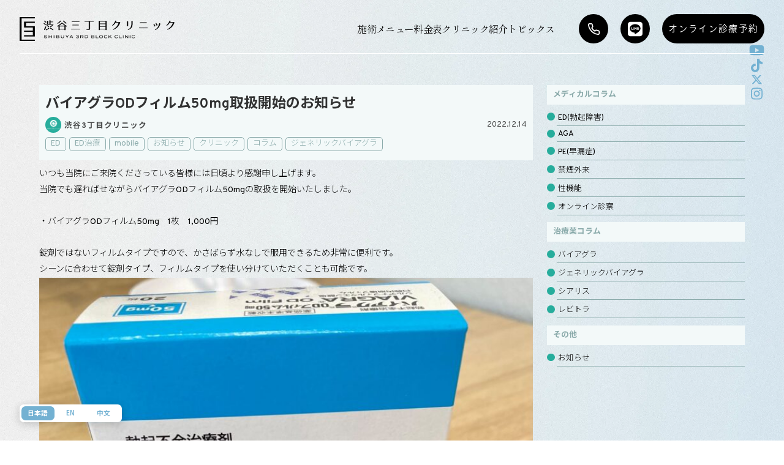

--- FILE ---
content_type: text/html; charset=UTF-8
request_url: https://www.shibuya3clinic4men.com/2022/12/14/viagraodfilmstart/
body_size: 15285
content:
<!DOCTYPE html>
<html dir="ltr" lang="ja" prefix="og: https://ogp.me/ns#">

<head>
    <meta charset="UTF-8">
    <meta name="viewport" content="width=device-width, initial-scale=1">
    <link rel="profile" href="http://gmpg.org/xfn/11">
    <link rel="stylesheet" type="text/css" href="https://www.shibuya3clinic4men.com/wp-content/themes/shibuya3clinic-theme2025/assets/css/cssreset-min.css">
    <link href="https://fonts.googleapis.com/css2?family=Noto+Sans+JP:wght@300;700;900&family=Noto+Serif+JP:wght@300;700&family=Overpass:wght@400;700&display=swap" rel="stylesheet">
    <link rel="stylesheet" type="text/css" href="https://www.shibuya3clinic4men.com/wp-content/themes/shibuya3clinic-theme2025/assets/css/style.css?ver=202601251623">
    <link rel="stylesheet" type="text/css" href="https://www.shibuya3clinic4men.com/wp-content/themes/shibuya3clinic-theme2025/assets/css/slick.css">
    <link rel="stylesheet" type="text/css" href="https://www.shibuya3clinic4men.com/wp-content/themes/shibuya3clinic-theme2025/assets/css/slick-theme.css">
    <link rel="stylesheet" type="text/css" href="https://www.shibuya3clinic4men.com/wp-content/themes/shibuya3clinic-theme2025/assets-new/css/cssreset-min.css">
    <link rel="stylesheet" href="https://cdn.jsdelivr.net/npm/swiper@8/swiper-bundle.min.css"/>
    <link rel="stylesheet" type="text/css" href="https://www.shibuya3clinic4men.com/wp-content/themes/shibuya3clinic-theme2025/assets-new/css/style.css?ver=202601251623">
    <link rel="stylesheet" type="text/css" href="https://www.shibuya3clinic4men.com/wp-content/themes/shibuya3clinic-theme2025/assets-new/css/style_new.css?ver=202601251623">
    <link href="https://use.fontawesome.com/releases/v5.13.1/css/all.css" rel="stylesheet">
    <script>(function(html){html.className = html.className.replace(/\bno-js\b/,'js')})(document.documentElement);</script>
<title>バイアグラODフィルム50mg取扱開始のお知らせ | バイアグラ・シアリス・レビトラ処方の渋谷三丁目クリニック</title>
	<style>img:is([sizes="auto" i], [sizes^="auto," i]) { contain-intrinsic-size: 3000px 1500px }</style>
	
		<!-- All in One SEO 4.9.3 - aioseo.com -->
	<meta name="description" content="いつも当院にご来院くださっている皆様には日頃より感謝申し上げます。 当院でも遅ればせながらバイアグラODフィル" />
	<meta name="robots" content="max-image-preview:large" />
	<meta name="author" content="渋谷3丁目クリニック"/>
	<link rel="canonical" href="https://www.shibuya3clinic4men.com/2022/12/14/viagraodfilmstart/" />
	<meta name="generator" content="All in One SEO (AIOSEO) 4.9.3" />
		<meta property="og:locale" content="ja_JP" />
		<meta property="og:site_name" content="バイアグラ・シアリス・レビトラ処方の渋谷三丁目クリニック | Just another WordPress site" />
		<meta property="og:type" content="article" />
		<meta property="og:title" content="バイアグラODフィルム50mg取扱開始のお知らせ | バイアグラ・シアリス・レビトラ処方の渋谷三丁目クリニック" />
		<meta property="og:description" content="いつも当院にご来院くださっている皆様には日頃より感謝申し上げます。 当院でも遅ればせながらバイアグラODフィル" />
		<meta property="og:url" content="https://www.shibuya3clinic4men.com/2022/12/14/viagraodfilmstart/" />
		<meta property="article:published_time" content="2022-12-14T05:02:42+00:00" />
		<meta property="article:modified_time" content="2022-12-14T05:08:02+00:00" />
		<meta name="twitter:card" content="summary" />
		<meta name="twitter:title" content="バイアグラODフィルム50mg取扱開始のお知らせ | バイアグラ・シアリス・レビトラ処方の渋谷三丁目クリニック" />
		<meta name="twitter:description" content="いつも当院にご来院くださっている皆様には日頃より感謝申し上げます。 当院でも遅ればせながらバイアグラODフィル" />
		<script type="application/ld+json" class="aioseo-schema">
			{"@context":"https:\/\/schema.org","@graph":[{"@type":"Article","@id":"https:\/\/www.shibuya3clinic4men.com\/2022\/12\/14\/viagraodfilmstart\/#article","name":"\u30d0\u30a4\u30a2\u30b0\u30e9OD\u30d5\u30a3\u30eb\u30e050mg\u53d6\u6271\u958b\u59cb\u306e\u304a\u77e5\u3089\u305b | \u30d0\u30a4\u30a2\u30b0\u30e9\u30fb\u30b7\u30a2\u30ea\u30b9\u30fb\u30ec\u30d3\u30c8\u30e9\u51e6\u65b9\u306e\u6e0b\u8c37\u4e09\u4e01\u76ee\u30af\u30ea\u30cb\u30c3\u30af","headline":"\u30d0\u30a4\u30a2\u30b0\u30e9OD\u30d5\u30a3\u30eb\u30e050mg\u53d6\u6271\u958b\u59cb\u306e\u304a\u77e5\u3089\u305b","author":{"@id":"https:\/\/www.shibuya3clinic4men.com\/author\/shibuya3clinic4men\/#author"},"publisher":{"@id":"https:\/\/www.shibuya3clinic4men.com\/#organization"},"image":{"@type":"ImageObject","url":"https:\/\/www.shibuya3clinic4men.com\/wp-content\/uploads\/2022\/12\/IMG_1512.jpg","width":1773,"height":2364},"datePublished":"2022-12-14T14:02:42+09:00","dateModified":"2022-12-14T14:08:02+09:00","inLanguage":"ja","mainEntityOfPage":{"@id":"https:\/\/www.shibuya3clinic4men.com\/2022\/12\/14\/viagraodfilmstart\/#webpage"},"isPartOf":{"@id":"https:\/\/www.shibuya3clinic4men.com\/2022\/12\/14\/viagraodfilmstart\/#webpage"},"articleSection":"ED, ED\u6cbb\u7642, mobile, \u304a\u77e5\u3089\u305b, \u30af\u30ea\u30cb\u30c3\u30af, \u30b3\u30e9\u30e0, \u30b8\u30a7\u30cd\u30ea\u30c3\u30af\u30d0\u30a4\u30a2\u30b0\u30e9"},{"@type":"BreadcrumbList","@id":"https:\/\/www.shibuya3clinic4men.com\/2022\/12\/14\/viagraodfilmstart\/#breadcrumblist","itemListElement":[{"@type":"ListItem","@id":"https:\/\/www.shibuya3clinic4men.com#listItem","position":1,"name":"\u30db\u30fc\u30e0","item":"https:\/\/www.shibuya3clinic4men.com","nextItem":{"@type":"ListItem","@id":"https:\/\/www.shibuya3clinic4men.com#listItem","name":"\u6295\u7a3f"}},{"@type":"ListItem","@id":"https:\/\/www.shibuya3clinic4men.com#listItem","position":2,"name":"\u6295\u7a3f","item":"https:\/\/www.shibuya3clinic4men.com","nextItem":{"@type":"ListItem","@id":"https:\/\/www.shibuya3clinic4men.com\/category\/column\/#listItem","name":"\u30b3\u30e9\u30e0"},"previousItem":{"@type":"ListItem","@id":"https:\/\/www.shibuya3clinic4men.com#listItem","name":"\u30db\u30fc\u30e0"}},{"@type":"ListItem","@id":"https:\/\/www.shibuya3clinic4men.com\/category\/column\/#listItem","position":3,"name":"\u30b3\u30e9\u30e0","item":"https:\/\/www.shibuya3clinic4men.com\/category\/column\/","nextItem":{"@type":"ListItem","@id":"https:\/\/www.shibuya3clinic4men.com\/category\/column\/column_ed\/#listItem","name":"ED\u6cbb\u7642"},"previousItem":{"@type":"ListItem","@id":"https:\/\/www.shibuya3clinic4men.com#listItem","name":"\u6295\u7a3f"}},{"@type":"ListItem","@id":"https:\/\/www.shibuya3clinic4men.com\/category\/column\/column_ed\/#listItem","position":4,"name":"ED\u6cbb\u7642","item":"https:\/\/www.shibuya3clinic4men.com\/category\/column\/column_ed\/","nextItem":{"@type":"ListItem","@id":"https:\/\/www.shibuya3clinic4men.com\/2022\/12\/14\/viagraodfilmstart\/#listItem","name":"\u30d0\u30a4\u30a2\u30b0\u30e9OD\u30d5\u30a3\u30eb\u30e050mg\u53d6\u6271\u958b\u59cb\u306e\u304a\u77e5\u3089\u305b"},"previousItem":{"@type":"ListItem","@id":"https:\/\/www.shibuya3clinic4men.com\/category\/column\/#listItem","name":"\u30b3\u30e9\u30e0"}},{"@type":"ListItem","@id":"https:\/\/www.shibuya3clinic4men.com\/2022\/12\/14\/viagraodfilmstart\/#listItem","position":5,"name":"\u30d0\u30a4\u30a2\u30b0\u30e9OD\u30d5\u30a3\u30eb\u30e050mg\u53d6\u6271\u958b\u59cb\u306e\u304a\u77e5\u3089\u305b","previousItem":{"@type":"ListItem","@id":"https:\/\/www.shibuya3clinic4men.com\/category\/column\/column_ed\/#listItem","name":"ED\u6cbb\u7642"}}]},{"@type":"Organization","@id":"https:\/\/www.shibuya3clinic4men.com\/#organization","name":"\u6e0b\u8c37\u4e09\u4e01\u76ee\u30af\u30ea\u30cb\u30c3\u30af","description":"Just another WordPress site","url":"https:\/\/www.shibuya3clinic4men.com\/","telephone":"+81364505824","logo":{"@type":"ImageObject","url":"https:\/\/www.shibuya3clinic4men.com\/wp-content\/uploads\/2023\/11\/\u540d\u79f0\u672a\u8a2d\u5b9a\u306e\u30c7\u30b6\u30a4\u30f3-6.png","@id":"https:\/\/www.shibuya3clinic4men.com\/2022\/12\/14\/viagraodfilmstart\/#organizationLogo","width":112,"height":112},"image":{"@id":"https:\/\/www.shibuya3clinic4men.com\/2022\/12\/14\/viagraodfilmstart\/#organizationLogo"}},{"@type":"Person","@id":"https:\/\/www.shibuya3clinic4men.com\/author\/shibuya3clinic4men\/#author","url":"https:\/\/www.shibuya3clinic4men.com\/author\/shibuya3clinic4men\/","name":"\u6e0b\u8c373\u4e01\u76ee\u30af\u30ea\u30cb\u30c3\u30af","image":{"@type":"ImageObject","@id":"https:\/\/www.shibuya3clinic4men.com\/2022\/12\/14\/viagraodfilmstart\/#authorImage","url":"https:\/\/secure.gravatar.com\/avatar\/7646c58767ef7483e8f4b6e9cfe647f5f95948068c39672edaf17666125ae22a?s=96&d=mm&r=g","width":96,"height":96,"caption":"\u6e0b\u8c373\u4e01\u76ee\u30af\u30ea\u30cb\u30c3\u30af"}},{"@type":"WebPage","@id":"https:\/\/www.shibuya3clinic4men.com\/2022\/12\/14\/viagraodfilmstart\/#webpage","url":"https:\/\/www.shibuya3clinic4men.com\/2022\/12\/14\/viagraodfilmstart\/","name":"\u30d0\u30a4\u30a2\u30b0\u30e9OD\u30d5\u30a3\u30eb\u30e050mg\u53d6\u6271\u958b\u59cb\u306e\u304a\u77e5\u3089\u305b | \u30d0\u30a4\u30a2\u30b0\u30e9\u30fb\u30b7\u30a2\u30ea\u30b9\u30fb\u30ec\u30d3\u30c8\u30e9\u51e6\u65b9\u306e\u6e0b\u8c37\u4e09\u4e01\u76ee\u30af\u30ea\u30cb\u30c3\u30af","description":"\u3044\u3064\u3082\u5f53\u9662\u306b\u3054\u6765\u9662\u304f\u3060\u3055\u3063\u3066\u3044\u308b\u7686\u69d8\u306b\u306f\u65e5\u9803\u3088\u308a\u611f\u8b1d\u7533\u3057\u4e0a\u3052\u307e\u3059\u3002 \u5f53\u9662\u3067\u3082\u9045\u308c\u3070\u305b\u306a\u304c\u3089\u30d0\u30a4\u30a2\u30b0\u30e9OD\u30d5\u30a3\u30eb","inLanguage":"ja","isPartOf":{"@id":"https:\/\/www.shibuya3clinic4men.com\/#website"},"breadcrumb":{"@id":"https:\/\/www.shibuya3clinic4men.com\/2022\/12\/14\/viagraodfilmstart\/#breadcrumblist"},"author":{"@id":"https:\/\/www.shibuya3clinic4men.com\/author\/shibuya3clinic4men\/#author"},"creator":{"@id":"https:\/\/www.shibuya3clinic4men.com\/author\/shibuya3clinic4men\/#author"},"image":{"@type":"ImageObject","url":"https:\/\/www.shibuya3clinic4men.com\/wp-content\/uploads\/2022\/12\/IMG_1512.jpg","@id":"https:\/\/www.shibuya3clinic4men.com\/2022\/12\/14\/viagraodfilmstart\/#mainImage","width":1773,"height":2364},"primaryImageOfPage":{"@id":"https:\/\/www.shibuya3clinic4men.com\/2022\/12\/14\/viagraodfilmstart\/#mainImage"},"datePublished":"2022-12-14T14:02:42+09:00","dateModified":"2022-12-14T14:08:02+09:00"},{"@type":"WebSite","@id":"https:\/\/www.shibuya3clinic4men.com\/#website","url":"https:\/\/www.shibuya3clinic4men.com\/","name":"\u30d0\u30a4\u30a2\u30b0\u30e9\u30fb\u30b7\u30a2\u30ea\u30b9\u30fb\u30ec\u30d3\u30c8\u30e9\u51e6\u65b9\u306e\u6e0b\u8c37\u4e09\u4e01\u76ee\u30af\u30ea\u30cb\u30c3\u30af","description":"Just another WordPress site","inLanguage":"ja","publisher":{"@id":"https:\/\/www.shibuya3clinic4men.com\/#organization"}}]}
		</script>
		<!-- All in One SEO -->

    <script>
        var ajaxurl = 'https://www.shibuya3clinic4men.com/wp-admin/admin-ajax.php';
    </script>
<link rel="alternate" type="application/rss+xml" title="バイアグラ・シアリス・レビトラ処方の渋谷三丁目クリニック &raquo; バイアグラODフィルム50mg取扱開始のお知らせ のコメントのフィード" href="https://www.shibuya3clinic4men.com/2022/12/14/viagraodfilmstart/feed/" />
<script type="text/javascript">
/* <![CDATA[ */
window._wpemojiSettings = {"baseUrl":"https:\/\/s.w.org\/images\/core\/emoji\/16.0.1\/72x72\/","ext":".png","svgUrl":"https:\/\/s.w.org\/images\/core\/emoji\/16.0.1\/svg\/","svgExt":".svg","source":{"concatemoji":"https:\/\/www.shibuya3clinic4men.com\/wp-includes\/js\/wp-emoji-release.min.js?ver=6.8.3"}};
/*! This file is auto-generated */
!function(s,n){var o,i,e;function c(e){try{var t={supportTests:e,timestamp:(new Date).valueOf()};sessionStorage.setItem(o,JSON.stringify(t))}catch(e){}}function p(e,t,n){e.clearRect(0,0,e.canvas.width,e.canvas.height),e.fillText(t,0,0);var t=new Uint32Array(e.getImageData(0,0,e.canvas.width,e.canvas.height).data),a=(e.clearRect(0,0,e.canvas.width,e.canvas.height),e.fillText(n,0,0),new Uint32Array(e.getImageData(0,0,e.canvas.width,e.canvas.height).data));return t.every(function(e,t){return e===a[t]})}function u(e,t){e.clearRect(0,0,e.canvas.width,e.canvas.height),e.fillText(t,0,0);for(var n=e.getImageData(16,16,1,1),a=0;a<n.data.length;a++)if(0!==n.data[a])return!1;return!0}function f(e,t,n,a){switch(t){case"flag":return n(e,"\ud83c\udff3\ufe0f\u200d\u26a7\ufe0f","\ud83c\udff3\ufe0f\u200b\u26a7\ufe0f")?!1:!n(e,"\ud83c\udde8\ud83c\uddf6","\ud83c\udde8\u200b\ud83c\uddf6")&&!n(e,"\ud83c\udff4\udb40\udc67\udb40\udc62\udb40\udc65\udb40\udc6e\udb40\udc67\udb40\udc7f","\ud83c\udff4\u200b\udb40\udc67\u200b\udb40\udc62\u200b\udb40\udc65\u200b\udb40\udc6e\u200b\udb40\udc67\u200b\udb40\udc7f");case"emoji":return!a(e,"\ud83e\udedf")}return!1}function g(e,t,n,a){var r="undefined"!=typeof WorkerGlobalScope&&self instanceof WorkerGlobalScope?new OffscreenCanvas(300,150):s.createElement("canvas"),o=r.getContext("2d",{willReadFrequently:!0}),i=(o.textBaseline="top",o.font="600 32px Arial",{});return e.forEach(function(e){i[e]=t(o,e,n,a)}),i}function t(e){var t=s.createElement("script");t.src=e,t.defer=!0,s.head.appendChild(t)}"undefined"!=typeof Promise&&(o="wpEmojiSettingsSupports",i=["flag","emoji"],n.supports={everything:!0,everythingExceptFlag:!0},e=new Promise(function(e){s.addEventListener("DOMContentLoaded",e,{once:!0})}),new Promise(function(t){var n=function(){try{var e=JSON.parse(sessionStorage.getItem(o));if("object"==typeof e&&"number"==typeof e.timestamp&&(new Date).valueOf()<e.timestamp+604800&&"object"==typeof e.supportTests)return e.supportTests}catch(e){}return null}();if(!n){if("undefined"!=typeof Worker&&"undefined"!=typeof OffscreenCanvas&&"undefined"!=typeof URL&&URL.createObjectURL&&"undefined"!=typeof Blob)try{var e="postMessage("+g.toString()+"("+[JSON.stringify(i),f.toString(),p.toString(),u.toString()].join(",")+"));",a=new Blob([e],{type:"text/javascript"}),r=new Worker(URL.createObjectURL(a),{name:"wpTestEmojiSupports"});return void(r.onmessage=function(e){c(n=e.data),r.terminate(),t(n)})}catch(e){}c(n=g(i,f,p,u))}t(n)}).then(function(e){for(var t in e)n.supports[t]=e[t],n.supports.everything=n.supports.everything&&n.supports[t],"flag"!==t&&(n.supports.everythingExceptFlag=n.supports.everythingExceptFlag&&n.supports[t]);n.supports.everythingExceptFlag=n.supports.everythingExceptFlag&&!n.supports.flag,n.DOMReady=!1,n.readyCallback=function(){n.DOMReady=!0}}).then(function(){return e}).then(function(){var e;n.supports.everything||(n.readyCallback(),(e=n.source||{}).concatemoji?t(e.concatemoji):e.wpemoji&&e.twemoji&&(t(e.twemoji),t(e.wpemoji)))}))}((window,document),window._wpemojiSettings);
/* ]]> */
</script>
<style id='wp-emoji-styles-inline-css' type='text/css'>

	img.wp-smiley, img.emoji {
		display: inline !important;
		border: none !important;
		box-shadow: none !important;
		height: 1em !important;
		width: 1em !important;
		margin: 0 0.07em !important;
		vertical-align: -0.1em !important;
		background: none !important;
		padding: 0 !important;
	}
</style>
<link rel='stylesheet' id='wp-block-library-css' href='https://www.shibuya3clinic4men.com/wp-includes/css/dist/block-library/style.min.css?ver=6.8.3' type='text/css' media='all' />
<style id='classic-theme-styles-inline-css' type='text/css'>
/*! This file is auto-generated */
.wp-block-button__link{color:#fff;background-color:#32373c;border-radius:9999px;box-shadow:none;text-decoration:none;padding:calc(.667em + 2px) calc(1.333em + 2px);font-size:1.125em}.wp-block-file__button{background:#32373c;color:#fff;text-decoration:none}
</style>
<link rel='stylesheet' id='aioseo/css/src/vue/standalone/blocks/table-of-contents/global.scss-css' href='https://www.shibuya3clinic4men.com/wp-content/plugins/all-in-one-seo-pack/dist/Lite/assets/css/table-of-contents/global.e90f6d47.css?ver=4.9.3' type='text/css' media='all' />
<style id='global-styles-inline-css' type='text/css'>
:root{--wp--preset--aspect-ratio--square: 1;--wp--preset--aspect-ratio--4-3: 4/3;--wp--preset--aspect-ratio--3-4: 3/4;--wp--preset--aspect-ratio--3-2: 3/2;--wp--preset--aspect-ratio--2-3: 2/3;--wp--preset--aspect-ratio--16-9: 16/9;--wp--preset--aspect-ratio--9-16: 9/16;--wp--preset--color--black: #000000;--wp--preset--color--cyan-bluish-gray: #abb8c3;--wp--preset--color--white: #ffffff;--wp--preset--color--pale-pink: #f78da7;--wp--preset--color--vivid-red: #cf2e2e;--wp--preset--color--luminous-vivid-orange: #ff6900;--wp--preset--color--luminous-vivid-amber: #fcb900;--wp--preset--color--light-green-cyan: #7bdcb5;--wp--preset--color--vivid-green-cyan: #00d084;--wp--preset--color--pale-cyan-blue: #8ed1fc;--wp--preset--color--vivid-cyan-blue: #0693e3;--wp--preset--color--vivid-purple: #9b51e0;--wp--preset--gradient--vivid-cyan-blue-to-vivid-purple: linear-gradient(135deg,rgba(6,147,227,1) 0%,rgb(155,81,224) 100%);--wp--preset--gradient--light-green-cyan-to-vivid-green-cyan: linear-gradient(135deg,rgb(122,220,180) 0%,rgb(0,208,130) 100%);--wp--preset--gradient--luminous-vivid-amber-to-luminous-vivid-orange: linear-gradient(135deg,rgba(252,185,0,1) 0%,rgba(255,105,0,1) 100%);--wp--preset--gradient--luminous-vivid-orange-to-vivid-red: linear-gradient(135deg,rgba(255,105,0,1) 0%,rgb(207,46,46) 100%);--wp--preset--gradient--very-light-gray-to-cyan-bluish-gray: linear-gradient(135deg,rgb(238,238,238) 0%,rgb(169,184,195) 100%);--wp--preset--gradient--cool-to-warm-spectrum: linear-gradient(135deg,rgb(74,234,220) 0%,rgb(151,120,209) 20%,rgb(207,42,186) 40%,rgb(238,44,130) 60%,rgb(251,105,98) 80%,rgb(254,248,76) 100%);--wp--preset--gradient--blush-light-purple: linear-gradient(135deg,rgb(255,206,236) 0%,rgb(152,150,240) 100%);--wp--preset--gradient--blush-bordeaux: linear-gradient(135deg,rgb(254,205,165) 0%,rgb(254,45,45) 50%,rgb(107,0,62) 100%);--wp--preset--gradient--luminous-dusk: linear-gradient(135deg,rgb(255,203,112) 0%,rgb(199,81,192) 50%,rgb(65,88,208) 100%);--wp--preset--gradient--pale-ocean: linear-gradient(135deg,rgb(255,245,203) 0%,rgb(182,227,212) 50%,rgb(51,167,181) 100%);--wp--preset--gradient--electric-grass: linear-gradient(135deg,rgb(202,248,128) 0%,rgb(113,206,126) 100%);--wp--preset--gradient--midnight: linear-gradient(135deg,rgb(2,3,129) 0%,rgb(40,116,252) 100%);--wp--preset--font-size--small: 13px;--wp--preset--font-size--medium: 20px;--wp--preset--font-size--large: 36px;--wp--preset--font-size--x-large: 42px;--wp--preset--spacing--20: 0.44rem;--wp--preset--spacing--30: 0.67rem;--wp--preset--spacing--40: 1rem;--wp--preset--spacing--50: 1.5rem;--wp--preset--spacing--60: 2.25rem;--wp--preset--spacing--70: 3.38rem;--wp--preset--spacing--80: 5.06rem;--wp--preset--shadow--natural: 6px 6px 9px rgba(0, 0, 0, 0.2);--wp--preset--shadow--deep: 12px 12px 50px rgba(0, 0, 0, 0.4);--wp--preset--shadow--sharp: 6px 6px 0px rgba(0, 0, 0, 0.2);--wp--preset--shadow--outlined: 6px 6px 0px -3px rgba(255, 255, 255, 1), 6px 6px rgba(0, 0, 0, 1);--wp--preset--shadow--crisp: 6px 6px 0px rgba(0, 0, 0, 1);}:where(.is-layout-flex){gap: 0.5em;}:where(.is-layout-grid){gap: 0.5em;}body .is-layout-flex{display: flex;}.is-layout-flex{flex-wrap: wrap;align-items: center;}.is-layout-flex > :is(*, div){margin: 0;}body .is-layout-grid{display: grid;}.is-layout-grid > :is(*, div){margin: 0;}:where(.wp-block-columns.is-layout-flex){gap: 2em;}:where(.wp-block-columns.is-layout-grid){gap: 2em;}:where(.wp-block-post-template.is-layout-flex){gap: 1.25em;}:where(.wp-block-post-template.is-layout-grid){gap: 1.25em;}.has-black-color{color: var(--wp--preset--color--black) !important;}.has-cyan-bluish-gray-color{color: var(--wp--preset--color--cyan-bluish-gray) !important;}.has-white-color{color: var(--wp--preset--color--white) !important;}.has-pale-pink-color{color: var(--wp--preset--color--pale-pink) !important;}.has-vivid-red-color{color: var(--wp--preset--color--vivid-red) !important;}.has-luminous-vivid-orange-color{color: var(--wp--preset--color--luminous-vivid-orange) !important;}.has-luminous-vivid-amber-color{color: var(--wp--preset--color--luminous-vivid-amber) !important;}.has-light-green-cyan-color{color: var(--wp--preset--color--light-green-cyan) !important;}.has-vivid-green-cyan-color{color: var(--wp--preset--color--vivid-green-cyan) !important;}.has-pale-cyan-blue-color{color: var(--wp--preset--color--pale-cyan-blue) !important;}.has-vivid-cyan-blue-color{color: var(--wp--preset--color--vivid-cyan-blue) !important;}.has-vivid-purple-color{color: var(--wp--preset--color--vivid-purple) !important;}.has-black-background-color{background-color: var(--wp--preset--color--black) !important;}.has-cyan-bluish-gray-background-color{background-color: var(--wp--preset--color--cyan-bluish-gray) !important;}.has-white-background-color{background-color: var(--wp--preset--color--white) !important;}.has-pale-pink-background-color{background-color: var(--wp--preset--color--pale-pink) !important;}.has-vivid-red-background-color{background-color: var(--wp--preset--color--vivid-red) !important;}.has-luminous-vivid-orange-background-color{background-color: var(--wp--preset--color--luminous-vivid-orange) !important;}.has-luminous-vivid-amber-background-color{background-color: var(--wp--preset--color--luminous-vivid-amber) !important;}.has-light-green-cyan-background-color{background-color: var(--wp--preset--color--light-green-cyan) !important;}.has-vivid-green-cyan-background-color{background-color: var(--wp--preset--color--vivid-green-cyan) !important;}.has-pale-cyan-blue-background-color{background-color: var(--wp--preset--color--pale-cyan-blue) !important;}.has-vivid-cyan-blue-background-color{background-color: var(--wp--preset--color--vivid-cyan-blue) !important;}.has-vivid-purple-background-color{background-color: var(--wp--preset--color--vivid-purple) !important;}.has-black-border-color{border-color: var(--wp--preset--color--black) !important;}.has-cyan-bluish-gray-border-color{border-color: var(--wp--preset--color--cyan-bluish-gray) !important;}.has-white-border-color{border-color: var(--wp--preset--color--white) !important;}.has-pale-pink-border-color{border-color: var(--wp--preset--color--pale-pink) !important;}.has-vivid-red-border-color{border-color: var(--wp--preset--color--vivid-red) !important;}.has-luminous-vivid-orange-border-color{border-color: var(--wp--preset--color--luminous-vivid-orange) !important;}.has-luminous-vivid-amber-border-color{border-color: var(--wp--preset--color--luminous-vivid-amber) !important;}.has-light-green-cyan-border-color{border-color: var(--wp--preset--color--light-green-cyan) !important;}.has-vivid-green-cyan-border-color{border-color: var(--wp--preset--color--vivid-green-cyan) !important;}.has-pale-cyan-blue-border-color{border-color: var(--wp--preset--color--pale-cyan-blue) !important;}.has-vivid-cyan-blue-border-color{border-color: var(--wp--preset--color--vivid-cyan-blue) !important;}.has-vivid-purple-border-color{border-color: var(--wp--preset--color--vivid-purple) !important;}.has-vivid-cyan-blue-to-vivid-purple-gradient-background{background: var(--wp--preset--gradient--vivid-cyan-blue-to-vivid-purple) !important;}.has-light-green-cyan-to-vivid-green-cyan-gradient-background{background: var(--wp--preset--gradient--light-green-cyan-to-vivid-green-cyan) !important;}.has-luminous-vivid-amber-to-luminous-vivid-orange-gradient-background{background: var(--wp--preset--gradient--luminous-vivid-amber-to-luminous-vivid-orange) !important;}.has-luminous-vivid-orange-to-vivid-red-gradient-background{background: var(--wp--preset--gradient--luminous-vivid-orange-to-vivid-red) !important;}.has-very-light-gray-to-cyan-bluish-gray-gradient-background{background: var(--wp--preset--gradient--very-light-gray-to-cyan-bluish-gray) !important;}.has-cool-to-warm-spectrum-gradient-background{background: var(--wp--preset--gradient--cool-to-warm-spectrum) !important;}.has-blush-light-purple-gradient-background{background: var(--wp--preset--gradient--blush-light-purple) !important;}.has-blush-bordeaux-gradient-background{background: var(--wp--preset--gradient--blush-bordeaux) !important;}.has-luminous-dusk-gradient-background{background: var(--wp--preset--gradient--luminous-dusk) !important;}.has-pale-ocean-gradient-background{background: var(--wp--preset--gradient--pale-ocean) !important;}.has-electric-grass-gradient-background{background: var(--wp--preset--gradient--electric-grass) !important;}.has-midnight-gradient-background{background: var(--wp--preset--gradient--midnight) !important;}.has-small-font-size{font-size: var(--wp--preset--font-size--small) !important;}.has-medium-font-size{font-size: var(--wp--preset--font-size--medium) !important;}.has-large-font-size{font-size: var(--wp--preset--font-size--large) !important;}.has-x-large-font-size{font-size: var(--wp--preset--font-size--x-large) !important;}
:where(.wp-block-post-template.is-layout-flex){gap: 1.25em;}:where(.wp-block-post-template.is-layout-grid){gap: 1.25em;}
:where(.wp-block-columns.is-layout-flex){gap: 2em;}:where(.wp-block-columns.is-layout-grid){gap: 2em;}
:root :where(.wp-block-pullquote){font-size: 1.5em;line-height: 1.6;}
</style>
<link rel="https://api.w.org/" href="https://www.shibuya3clinic4men.com/wp-json/" /><link rel="alternate" title="JSON" type="application/json" href="https://www.shibuya3clinic4men.com/wp-json/wp/v2/posts/6993" /><link rel="EditURI" type="application/rsd+xml" title="RSD" href="https://www.shibuya3clinic4men.com/xmlrpc.php?rsd" />
<meta name="generator" content="WordPress 6.8.3" />
<link rel='shortlink' href='https://www.shibuya3clinic4men.com/?p=6993' />
<link rel="alternate" title="oEmbed (JSON)" type="application/json+oembed" href="https://www.shibuya3clinic4men.com/wp-json/oembed/1.0/embed?url=https%3A%2F%2Fwww.shibuya3clinic4men.com%2F2022%2F12%2F14%2Fviagraodfilmstart%2F" />
<link rel="alternate" title="oEmbed (XML)" type="text/xml+oembed" href="https://www.shibuya3clinic4men.com/wp-json/oembed/1.0/embed?url=https%3A%2F%2Fwww.shibuya3clinic4men.com%2F2022%2F12%2F14%2Fviagraodfilmstart%2F&#038;format=xml" />
<link rel="pingback" href="https://www.shibuya3clinic4men.com/xmlrpc.php">
<link rel="icon" href="https://www.shibuya3clinic4men.com/wp-content/uploads/2022/09/cropped-logo__gr__en-32x32.png" sizes="32x32" />
<link rel="icon" href="https://www.shibuya3clinic4men.com/wp-content/uploads/2022/09/cropped-logo__gr__en-192x192.png" sizes="192x192" />
<link rel="apple-touch-icon" href="https://www.shibuya3clinic4men.com/wp-content/uploads/2022/09/cropped-logo__gr__en-180x180.png" />
<meta name="msapplication-TileImage" content="https://www.shibuya3clinic4men.com/wp-content/uploads/2022/09/cropped-logo__gr__en-270x270.png" />
    <script src="https://ajax.googleapis.com/ajax/libs/jquery/3.2.1/jquery.min.js"></script>
    <script>
        (function(d) {
            var config = {
            kitId: 'oxa0qrj',
            scriptTimeout: 3000,
            async: true
            },
            h=d.documentElement,t=setTimeout(function(){h.className=h.className.replace(/\bwf-loading\b/g,"")+" wf-inactive";},config.scriptTimeout),tk=d.createElement("script"),f=false,s=d.getElementsByTagName("script")[0],a;h.className+=" wf-loading";tk.src='https://use.typekit.net/'+config.kitId+'.js';tk.async=true;tk.onload=tk.onreadystatechange=function(){a=this.readyState;if(f||a&&a!="complete"&&a!="loaded")return;f=true;clearTimeout(t);try{Typekit.load(config)}catch(e){}};s.parentNode.insertBefore(tk,s)
        })(document);
    </script>
    
  <link rel="icon" type="image/x-icon" href="https://www.shibuya3clinic4men.com/wp-content/themes/shibuya3clinic-theme2025/assets/images/favicon.png">
  <link rel="apple-touch-icon" sizes="180x180" href="https://www.shibuya3clinic4men.com/wp-content/themes/shibuya3clinic-theme2025/assets/images/favicon.png">　
</head>

<body id="content__wrapper" class="loading" class="wp-singular post-template-default single single-post postid-6993 single-format-standard wp-theme-shibuya3clinic-theme2025">
  <div id="scr__wrapper">
    
    <header id="globalHeader" class="globalHeader2 frontPage">
        <nav class="navWrapper">
            <a href="https://www.shibuya3clinic4men.com/" class="logo">
                <img src="https://www.shibuya3clinic4men.com/wp-content/themes/shibuya3clinic-theme2025/assets-new/images/logo.png" alt="渋谷3丁目クリニック">
            </a>
            <div class="menuWrapper">
                <ul class="mainMenu">
                    <li class="mainMenuItem menuTrigger headerMenu" data-target="headerMenu">
                        <div class="mainMenuTitle">
                            <svg class="mainMenuIconSP" id="Layer_1" viewBox="0 0 24 24" xmlns="http://www.w3.org/2000/svg" data-name="Layer 1"><rect fill="#42a5f5" height="9.5" rx="2.75" width="9.5" x="1.25" y="1.25"/><rect fill="#6ebdf4" height="9.5" rx="2.75" width="9.5" x="13.25" y="1.25"/><g fill="#42a5f5"><rect height="9.5" rx="2.75" width="9.5" x="1.25" y="13.25"/><rect height="9.5" rx="2.75" width="9.5" x="13.25" y="13.25"/></g></svg>
                            施術メニュー
                        </div>
                    </li>
                    <li class="mainMenuItem"><a href="https://shibuya3rd-block-clinic.com/price-list/" class="mainMenuTitle">
                        <svg class="mainMenuIconSP" version="1.1" id="Capa_1" xmlns="http://www.w3.org/2000/svg" xmlns:xlink="http://www.w3.org/1999/xlink" x="0px" y="0px"
                            viewBox="0 0 512 512" style="enable-background:new 0 0 512 512;" xml:space="preserve">
                        <g>
                            <path style="fill:#4DBBEB;" d="M467,30H225c-24.901,0-45,20.099-45,45s20.099,45,45,45h242c24.901,0,45-20.099,45-45
                                S491.901,30,467,30z"/>
                            <path style="fill:#4DBBEB;" d="M467,212H225c-24.901,0-45,20.099-45,45c0,24.899,20.099,45,45,45h242c24.901,0,45-20.101,45-45
                                C512,232.099,491.901,212,467,212z"/>
                            <path style="fill:#4DBBEB;" d="M512,257c0,24.899-20.099,45-45,45H225c-24.901,0-45-20.101-45-45c0-24.901,20.099-45,45-45h242
                                C491.901,212,512,232.099,512,257z"/>
                            <path style="fill:#4DBBEB;" d="M512,75c0,24.901-20.099,45-45,45H225c-24.901,0-45-20.099-45-45s20.099-45,45-45h242
                                C491.901,30,512,50.099,512,75z"/>
                            <path style="fill:#4DBBEB;" d="M467,392H225c-24.901,0-45,20.099-45,45c0,24.899,20.099,45,45,45h242c24.901,0,45-20.101,45-45
                                C512,412.099,491.901,392,467,392z"/>
                            <path style="fill:#4DBBEB;" d="M512,437c0,24.899-20.099,45-45,45H225c-24.901,0-45-20.101-45-45c0-24.901,20.099-45,45-45h242
                                C491.901,392,512,412.099,512,437z"/>
                        </g>
                        <g>
                            <path style="fill:#159CE4;" d="M75,0C33.6,0,0,33.6,0,75s33.6,75,75,75s75-33.6,75-75S116.4,0,75,0z"/>
                            <path style="fill:#159CE4;" d="M75,182c-41.4,0-75,33.6-75,75s33.6,75,75,75s75-33.6,75-75S116.4,182,75,182z"/>
                            <path style="fill:#159CE4;" d="M75,362c-41.4,0-75,33.6-75,75s33.6,75,75,75s75-33.6,75-75S116.4,362,75,362z"/>
                            <path style="fill:#159CE4;" d="M150,437c0,41.4-33.6,75-75,75V362C116.4,362,150,395.6,150,437z"/>
                            <path style="fill:#159CE4;" d="M150,257c0,41.4-33.6,75-75,75V182C116.4,182,150,215.6,150,257z"/>
                            <path style="fill:#159CE4;" d="M150,75c0,41.4-33.6,75-75,75V0C116.4,0,150,33.6,150,75z"/>
                            <path style="fill:#159CE4;" d="M512,437c0,24.899-20.099,45-45,45H347v-90h120C491.901,392,512,412.099,512,437z"/>
                            <path style="fill:#159CE4;" d="M512,257c0,24.899-20.099,45-45,45H347v-90h120C491.901,212,512,232.099,512,257z"/>
                            <path style="fill:#159CE4;" d="M467,120H347V30h120c24.901,0,45,20.099,45,45S491.901,120,467,120z"/>
                        </g>
                        <g>
                        </g>
                        <g>
                        </g>
                        <g>
                        </g>
                        <g>
                        </g>
                        <g>
                        </g>
                        <g>
                        </g>
                        <g>
                        </g>
                        <g>
                        </g>
                        <g>
                        </g>
                        <g>
                        </g>
                        <g>
                        </g>
                        <g>
                        </g>
                        <g>
                        </g>
                        <g>
                        </g>
                        <g>
                        </g>
                        </svg>
                        料金表
                    </a></li>
                    <li class="mainMenuItem menuTrigger headerIntro" data-target="headerIntro">
                        <div class="mainMenuTitle">
                            <svg class="mainMenuIconSP" viewBox="0 0 512 512" xmlns="http://www.w3.org/2000/svg"><path d="m0 96h512v416h-512zm0 0" fill="#b9e0f7"/><path d="m0 400h512v32h-512zm0 0" fill="#9cd3ef"/><path d="m128 0h256v512h-256zm0 0" fill="#73c1ef"/><path d="m192 384h128v128h-128zm0 0" fill="#3ca6e6"/><g fill="#fff"><path d="m192 320h32v32h-32zm0 0"/><path d="m288 320h32v32h-32zm0 0"/><path d="m192 256h32v32h-32zm0 0"/><path d="m288 256h32v32h-32zm0 0"/><path d="m192 192h32v32h-32zm0 0"/><path d="m288 192h32v32h-32zm0 0"/><path d="m192 128h32v32h-32zm0 0"/><path d="m288 128h32v32h-32zm0 0"/><path d="m448 320h32v32h-32zm0 0"/><path d="m448 256h32v32h-32zm0 0"/><path d="m448 192h32v32h-32zm0 0"/><path d="m32 320h32v32h-32zm0 0"/><path d="m32 256h32v32h-32zm0 0"/><path d="m32 192h32v32h-32zm0 0"/><path d="m192 64h32v32h-32zm0 0"/><path d="m288 64h32v32h-32zm0 0"/></g></svg>
                            クリニック紹介
                        </div>
                    </li>
                    <li class="mainMenuItem"><a href="https://www.shibuya3clinic4men.com/category/column/" class="mainMenuTitle">
                        <svg class="mainMenuIconSP" id="Layer_4" viewBox="0 0 24 24" xmlns="http://www.w3.org/2000/svg" data-name="Layer 4"><g id="Flat"><g id="File"><path d="m17 2h-10a3 3 0 0 0 -3 3v14a3 3 0 0 0 3 3h8a1 1 0 0 0 .707-.293l4-4a1 1 0 0 0 .293-.707v-12a3 3 0 0 0 -3-3z" fill="#cae8ff"/><g fill="#14a7ff"><path d="m15 9h-6a1 1 0 0 1 0-2h6a1 1 0 0 1 0 2z"/><path d="m15 13h-6a1 1 0 0 1 0-2h6a1 1 0 0 1 0 2z"/><path d="m13 17h-4a1 1 0 0 1 0-2h4a1 1 0 0 1 0 2z"/></g></g></g></svg>
                        トピックス
                    </a></li>
                </ul>
                <a href="tel:0364505824" class="telIcon">
                    <svg class="telSvg" xmlns="http://www.w3.org/2000/svg" viewBox="0 0 24 24" fill="none" stroke="#000000" stroke-width="2" stroke-linecap="round" stroke-linejoin="round"><path d="M22 16.92v3a2 2 0 0 1-2.18 2 19.79 19.79 0 0 1-8.63-3.07 19.5 19.5 0 0 1-6-6 19.79 19.79 0 0 1-3.07-8.67A2 2 0 0 1 4.11 2h3a2 2 0 0 1 2 1.72 12.84 12.84 0 0 0 .7 2.81 2 2 0 0 1-.45 2.11L8.09 9.91a16 16 0 0 0 6 6l1.27-1.27a2 2 0 0 1 2.11-.45 12.84 12.84 0 0 0 2.81.7A2 2 0 0 1 22 16.92z"></path></svg>
                </a>
                <a href="https://line.me/R/ti/p/@hyi8287r" target="_blank" rel="noopener noreferrer" class="telIcon line">
                    <svg class="lineSvg" xmlns="http://www.w3.org/2000/svg" viewBox="0 0 448 512"><!--!Font Awesome Free 6.7.1 by @fontawesome - https://fontawesome.com License - https://fontawesome.com/license/free Copyright 2024 Fonticons, Inc.--><path d="M272.1 204.2v71.1c0 1.8-1.4 3.2-3.2 3.2h-11.4c-1.1 0-2.1-.6-2.6-1.3l-32.6-44v42.2c0 1.8-1.4 3.2-3.2 3.2h-11.4c-1.8 0-3.2-1.4-3.2-3.2v-71.1c0-1.8 1.4-3.2 3.2-3.2H219c1 0 2.1 .5 2.6 1.4l32.6 44v-42.2c0-1.8 1.4-3.2 3.2-3.2h11.4c1.8-.1 3.3 1.4 3.3 3.1zm-82-3.2h-11.4c-1.8 0-3.2 1.4-3.2 3.2v71.1c0 1.8 1.4 3.2 3.2 3.2h11.4c1.8 0 3.2-1.4 3.2-3.2v-71.1c0-1.7-1.4-3.2-3.2-3.2zm-27.5 59.6h-31.1v-56.4c0-1.8-1.4-3.2-3.2-3.2h-11.4c-1.8 0-3.2 1.4-3.2 3.2v71.1c0 .9 .3 1.6 .9 2.2 .6 .5 1.3 .9 2.2 .9h45.7c1.8 0 3.2-1.4 3.2-3.2v-11.4c0-1.7-1.4-3.2-3.1-3.2zM332.1 201h-45.7c-1.7 0-3.2 1.4-3.2 3.2v71.1c0 1.7 1.4 3.2 3.2 3.2h45.7c1.8 0 3.2-1.4 3.2-3.2v-11.4c0-1.8-1.4-3.2-3.2-3.2H301v-12h31.1c1.8 0 3.2-1.4 3.2-3.2V234c0-1.8-1.4-3.2-3.2-3.2H301v-12h31.1c1.8 0 3.2-1.4 3.2-3.2v-11.4c-.1-1.7-1.5-3.2-3.2-3.2zM448 113.7V399c-.1 44.8-36.8 81.1-81.7 81H81c-44.8-.1-81.1-36.9-81-81.7V113c.1-44.8 36.9-81.1 81.7-81H367c44.8 .1 81.1 36.8 81 81.7zm-61.6 122.6c0-73-73.2-132.4-163.1-132.4-89.9 0-163.1 59.4-163.1 132.4 0 65.4 58 120.2 136.4 130.6 19.1 4.1 16.9 11.1 12.6 36.8-.7 4.1-3.3 16.1 14.1 8.8 17.4-7.3 93.9-55.3 128.2-94.7 23.6-26 34.9-52.3 34.9-81.5z"/></svg>
                </a>
                <a href="https://clinics-app.com/clinic/570f2ff06334580008a36b1c/service#contents" target="_blank" rel="noopener noreferrer" class="headerReserve">
                    オンライン診療予約
                </a>
            </div>
        </nav>
        <nav class="hiddenHeader headerMenu">
            <div class="hiddenHeaderBg"></div>
            <div class="hiddenHeaderInner">
                <div class="block">
                    <img src="https://www.shibuya3clinic4men.com/wp-content/themes/shibuya3clinic-theme2025/assets-new/images/common/header1.webp" alt="渋谷三丁目クリニック">
                </div>
                <div class="block">
                    <ul role="list">
                        <li role="listitem" class="title"><span>医療脱毛</span></li>
                        <li role="listitem" class="item"><a href="https://shibuya3rd-block-clinic.com/menu/datsumou/zenshinmasui/"><span>全身麻酔脱毛</span></a></li>
                        <li role="listitem" class="item"><a href="https://shibuya3rd-block-clinic.com/menu/datsumou/hige/"><span>ヒゲ脱毛</span></a></li>
                        <li role="listitem" class="item"><a href="https://shibuya3rd-block-clinic.com/menu/datsumou/vio/"><span>VIO脱毛</span></a></li>
                        <li role="listitem" class="item"><a href="https://shibuya3rd-block-clinic.com/menu/datsumou/wholebody-hair-removal/"><span>全身脱毛</span></a></li>
                        <li role="listitem" class="item"><a href="https://shibuya3rd-block-clinic.com/menu/datsumou/datsumou-needle/"><span>ニードル脱毛</span></a></li>
                    </ul>
                    <ul role="list">
                        <li role="listitem" class="title"><span>メンズ美容医療</span></li>
                        <li role="listitem" class="item"><a href="https://shibuya3rd-block-clinic.com/menu/botox/"><span>ボトックス注射</span></a></li>
                        <li role="listitem" class="item"><a href="https://shibuya3rd-block-clinic.com/menu/aga/"><span>AGA（薄毛治療）</span></a></li>
                        <li role="listitem" class="item"><a href="https://shibuya3rd-block-clinic.com/menu/beauty-drip/"><span>美容点滴</span></a></li>
                        <li role="listitem" class="item"><a href="https://shibuya3rd-block-clinic.com/menu/medical-diet/"><span>メディカルダイエット</span></a></li>
                    </ul>
                    <ul role="list">
                        <li role="listitem" class="title"><span>その他</span></li>
                        <li role="listitem" class="item"><a href="https://www.shibuya3clinic4men.com/menu/ed/"><span>ED治療</span></a></li>
                        <li role="listitem" class="item"><a href="https://www.shibuya3clinic4men.com/menu/pe/"><span>PE治療</span></a></li>
                        <li role="listitem" class="item"><a href="https://www.shibuya3clinic4men.com/menu/online/"><span>オンライン診療</span></a></li>
                        <li role="listitem" class="item"><a href="https://clinics-app.com/clinic/570f2ff06334580008a36b1c/service#contents" target="_blank" rel="noopener noreferrer"><span>オンライン診療予約</span></a></li>
                    </ul>
                    <button class="menuClose" data-target="headerMenu"><span><svg xmlns="http://www.w3.org/2000/svg" width="24" height="24" viewBox="0 0 24 24" fill="none" stroke="#FFFFFF" stroke-width="2" stroke-linecap="round" stroke-linejoin="round"><line x1="18" y1="6" x2="6" y2="18"></line><line x1="6" y1="6" x2="18" y2="18"></line></svg></span><span>とじる</span></button>
                </div>
            </div>
        </nav>
        <nav class="hiddenHeader headerIntro">
            <div class="hiddenHeaderBg"></div>
            <div class="hiddenHeaderInner">
                <div class="block">
                    <img src="https://www.shibuya3clinic4men.com/wp-content/themes/shibuya3clinic-theme2025/assets-new/images/common/header1.webp" alt="渋谷三丁目クリニック">
                </div>
                <div class="block">
                    <ul role="list">
                        <li role="listitem" class="item"><a href="https://shibuya3rd-block-clinic.com/doctors/">医師紹介</a></li>
                        <li role="listitem" class="item"><a href="https://shibuya3rd-block-clinic.com/access/">アクセス</a></li>
                    </ul>
                    <button class="menuClose" data-target="headerIntro"><span><svg xmlns="http://www.w3.org/2000/svg" width="24" height="24" viewBox="0 0 24 24" fill="none" stroke="#FFFFFF" stroke-width="2" stroke-linecap="round" stroke-linejoin="round"><line x1="18" y1="6" x2="6" y2="18"></line><line x1="6" y1="6" x2="18" y2="18"></line></svg></span><span>とじる</span></button>
                </div>
            </div>
        </nav>
        <div class="headerSns">
            <a href="https://m.youtube.com/channel/UCvPufWYI6M9Lm0TWwwoPJSw" target="_blank" rel="noopener noreferrer" class="headerSnsLink wide">
                <svg xmlns="http://www.w3.org/2000/svg" viewBox="0 0 576 512"><!--!Font Awesome Free 6.5.1 by @fontawesome - https://fontawesome.com License - https://fontawesome.com/license/free Copyright 2024 Fonticons, Inc.--><path d="M549.7 124.1c-6.3-23.7-24.8-42.3-48.3-48.6C458.8 64 288 64 288 64S117.2 64 74.6 75.5c-23.5 6.3-42 24.9-48.3 48.6-11.4 42.9-11.4 132.3-11.4 132.3s0 89.4 11.4 132.3c6.3 23.7 24.8 41.5 48.3 47.8C117.2 448 288 448 288 448s170.8 0 213.4-11.5c23.5-6.3 42-24.2 48.3-47.8 11.4-42.9 11.4-132.3 11.4-132.3s0-89.4-11.4-132.3zm-317.5 213.5V175.2l142.7 81.2-142.7 81.2z"/></svg>
            </a>
            <a href="https://www.tiktok.com/@shibuya3rdblockclinic/" target="_blank" rel="noopener noreferrer" class="headerSnsLink">
                <svg xmlns="http://www.w3.org/2000/svg" viewBox="0 0 448 512"><!--!Font Awesome Free 6.5.1 by @fontawesome - https://fontawesome.com License - https://fontawesome.com/license/free Copyright 2024 Fonticons, Inc.--><path d="M448 209.9a210.1 210.1 0 0 1 -122.8-39.3V349.4A162.6 162.6 0 1 1 185 188.3V278.2a74.6 74.6 0 1 0 52.2 71.2V0l88 0a121.2 121.2 0 0 0 1.9 22.2h0A122.2 122.2 0 0 0 381 102.4a121.4 121.4 0 0 0 67 20.1z"/></svg>
            </a>
            <a href="https://x.com/3rdclinicS" target="_blank" rel="noopener noreferrer" class="headerSnsLink">
                <svg xmlns="http://www.w3.org/2000/svg" viewBox="0 0 512 512"><!--!Font Awesome Free 6.5.1 by @fontawesome - https://fontawesome.com License - https://fontawesome.com/license/free Copyright 2024 Fonticons, Inc.--><path d="M389.2 48h70.6L305.6 224.2 487 464H345L233.7 318.6 106.5 464H35.8L200.7 275.5 26.8 48H172.4L272.9 180.9 389.2 48zM364.4 421.8h39.1L151.1 88h-42L364.4 421.8z"/></svg>
            </a>
            <a href="https://www.instagram.com/clinic_shibuya3chome/" target="_blank" rel="noopener noreferrer" class="headerSnsLink">
                <svg xmlns="http://www.w3.org/2000/svg" viewBox="0 0 448 512"><!--!Font Awesome Free 6.5.1 by @fontawesome - https://fontawesome.com License - https://fontawesome.com/license/free Copyright 2024 Fonticons, Inc.--><path d="M224.1 141c-63.6 0-114.9 51.3-114.9 114.9s51.3 114.9 114.9 114.9S339 319.5 339 255.9 287.7 141 224.1 141zm0 189.6c-41.1 0-74.7-33.5-74.7-74.7s33.5-74.7 74.7-74.7 74.7 33.5 74.7 74.7-33.6 74.7-74.7 74.7zm146.4-194.3c0 14.9-12 26.8-26.8 26.8-14.9 0-26.8-12-26.8-26.8s12-26.8 26.8-26.8 26.8 12 26.8 26.8zm76.1 27.2c-1.7-35.9-9.9-67.7-36.2-93.9-26.2-26.2-58-34.4-93.9-36.2-37-2.1-147.9-2.1-184.9 0-35.8 1.7-67.6 9.9-93.9 36.1s-34.4 58-36.2 93.9c-2.1 37-2.1 147.9 0 184.9 1.7 35.9 9.9 67.7 36.2 93.9s58 34.4 93.9 36.2c37 2.1 147.9 2.1 184.9 0 35.9-1.7 67.7-9.9 93.9-36.2 26.2-26.2 34.4-58 36.2-93.9 2.1-37 2.1-147.8 0-184.8zM398.8 388c-7.8 19.6-22.9 34.7-42.6 42.6-29.5 11.7-99.5 9-132.1 9s-102.7 2.6-132.1-9c-19.6-7.8-34.7-22.9-42.6-42.6-11.7-29.5-9-99.5-9-132.1s-2.6-102.7 9-132.1c7.8-19.6 22.9-34.7 42.6-42.6 29.5-11.7 99.5-9 132.1-9s102.7-2.6 132.1 9c19.6 7.8 34.7 22.9 42.6 42.6 11.7 29.5 9 99.5 9 132.1s2.7 102.7-9 132.1z"/></svg>
            </a>
        </div>
        <div class="toggleLang">
            <a href="https://www.shibuya3clinic4men.com/" class="langBtn isActive">日本語</a>
            <a href="https://www.shibuya3clinic4men.com/e_index/" class="langBtn">EN</a>
            <a href="https://www.shibuya3clinic4men.com/cn_index/" class="langBtn">中文</a>
        </div>
    </header>

    <img src="https://www.shibuya3clinic4men.com/wp-content/themes/shibuya3clinic-theme2025/assets-new/images/anesthesia/siteBg.webp" class="siteBg">
    <main>
<div id="is__post__singlecontent" class="section__block">
  <div class="is__inner container__medium flex__item row__sb__start fwrap">

    <div class="is__maincontent">
      <div class="is__titlebox">
        <h1 class="is__title">バイアグラODフィルム50mg取扱開始のお知らせ</h1>
        <ul class="is__infobox flex__item row__sb__center">
          <li class="is__author flex__item row__start__center"><div class="thumb__item"></div><span>
            渋谷3丁目クリニック          </span></li>
          <li class="is__time"><time datetime="2022-12-14">2022.12.14</time></li>
        </ul>
        <ul class="cat__info flex__item row__start__start fwrap">
                    <li>ED</li>
                    <li>ED治療</li>
                    <li>mobile</li>
                    <li>お知らせ</li>
                    <li>クリニック</li>
                    <li>コラム</li>
                    <li>ジェネリックバイアグラ</li>
                  </ul>
      </div>
      <div id="is__postcontentarea">
        <p>いつも当院にご来院くださっている皆様には日頃より感謝申し上げます。</p>
<p>当院でも遅ればせながらバイアグラODフィルム50mgの取扱を開始いたしました。</p>
<p>&nbsp;</p>
<p>・バイアグラODフィルム50mg　1枚　1,000円</p>
<p>&nbsp;</p>
<p>錠剤ではないフィルムタイプですので、かさばらず水なしで服用できるため非常に便利です。</p>
<p>シーンに合わせて錠剤タイプ、フィルムタイプを使い分けていただくことも可能です。</p>
<p><img fetchpriority="high" decoding="async" class="alignnone size-full wp-image-6994" src="https://www.shibuya3clinic4men.com/wp-content/uploads/2022/12/IMG_1509.jpg" alt="" width="1783" height="2351" srcset="https://www.shibuya3clinic4men.com/wp-content/uploads/2022/12/IMG_1509.jpg 1783w, https://www.shibuya3clinic4men.com/wp-content/uploads/2022/12/IMG_1509-228x300.jpg 228w, https://www.shibuya3clinic4men.com/wp-content/uploads/2022/12/IMG_1509-777x1024.jpg 777w, https://www.shibuya3clinic4men.com/wp-content/uploads/2022/12/IMG_1509-768x1013.jpg 768w, https://www.shibuya3clinic4men.com/wp-content/uploads/2022/12/IMG_1509-1165x1536.jpg 1165w, https://www.shibuya3clinic4men.com/wp-content/uploads/2022/12/IMG_1509-1553x2048.jpg 1553w" sizes="(max-width: 706px) 89vw, (max-width: 767px) 82vw, 740px" /></p>
<p>今後ともよろしくお願い申し上げます。</p>
<p>渋谷三丁目クリニック</p>
      </div>
      <ul class="is__snsbox flex__item row__sb__center fwrap">
        <li><a href="https://twitter.com/intent/tweet?text=バイアグラODフィルム50mg取扱開始のお知らせ&url=https://www.shibuya3clinic4men.com/2022/12/14/viagraodfilmstart/&hashtags=渋谷3丁目クリニック" target="_blank" style="background:#1DA1F2;" rel="nofollow noopener noreferrer"><span><i class="fab fa-twitter"></i></span></a></li>
        <li><a href="https://www.facebook.com/sharer/sharer.php?u=https://www.shibuya3clinic4men.com/2022/12/14/viagraodfilmstart/" target="_blank" style="background:#3C5A99;" rel="nofollow noopener noreferrer"><span><i class="fab fa-facebook-f"></i></span></a></li>
        <li><a href="https://social-plugins.line.me/lineit/share?url=https://www.shibuya3clinic4men.com/2022/12/14/viagraodfilmstart/" target="_blank" style="background:#00B900;" rel="nofollow noopener noreferrer"><span><i class="fab fa-line"></i></span></a></li>
        <li><a href="mailto:?body=バイアグラODフィルム50mg取扱開始のお知らせ%0D%0Ahttps://www.shibuya3clinic4men.com/2022/12/14/viagraodfilmstart/" target="_blank" style="background:#DD5144;" rel="nofollow noopener noreferrer"><span><i class="far fa-envelope"></i></span></a></li>
      </ul>
            <section class="section__block pt__large pb__medium">
              <div class="common__head ta__left">
                  <div class="is__eng"><span>RELATED MEDICAL MENU</span></div>
                  <h2 class="is__jp"><span>関連診療メニュー</span></h2>
              </div>
                            <a href="https://www.shibuya3clinic4men.com/menu/ed/" class="simple__menu__btn section__block">
                <img src="https://www.shibuya3clinic4men.com/wp-content/themes/shibuya3clinic-theme2025/assets/images/menu__ed.jpg" alt="<br />
<b>Warning</b>:  Undefined variable $parentTopJp in <b>/home/shibuya3/shibuya3clinic4men.com/public_html/wp-content/themes/shibuya3clinic-theme2025/single.php</b> on line <b>78</b><br />
" class="img__fit">
                <div class="is__btn section__block flex__item row__start__center">
                  <span class="is__title">ED治療</span>
                  <i class="fas fa-search-plus"></i>
                </div>
              </a>
                    </section>  
          </div>
  

    

<div class="is__sidecontent">
    <h2 class="is__sidetitle">メディカルコラム</h2>
    <ul class="is__sidemenubox">
        <li class="is__item"><a href="https://www.shibuya3clinic4men.com/category/column/column_ed/" class="is__inner flex__item row__start__center">
        <div class="thumb__item"></div>
        <div class="text__item">ED(勃起障害)</div>
        </a></li>
        <li class="is__item"><a href="https://www.shibuya3clinic4men.com/category/column/column_aga/" class="is__inner flex__item row__start__center">
        <div class="thumb__item"></div>
        <div class="text__item">AGA</div>
        </a></li>
        <li class="is__item"><a href="https://www.shibuya3clinic4men.com/category/column/column_pe/" class="is__inner flex__item row__start__center">
        <div class="thumb__item"></div>
        <div class="text__item">PE(早漏症)</div>
        </a></li>
        <li class="is__item"><a href="https://www.shibuya3clinic4men.com/category/column/nosmoke-column/" class="is__inner flex__item row__start__center">
        <div class="thumb__item"></div>
        <div class="text__item">禁煙外来</div>
        </a></li>
        <li class="is__item"><a href="https://www.shibuya3clinic4men.com/category/column/性機能/" class="is__inner flex__item row__start__center">
        <div class="thumb__item"></div>
        <div class="text__item">性機能</div>
        </a></li>
        <li class="is__item"><a href="https://www.shibuya3clinic4men.com/category/column/online-column/" class="is__inner flex__item row__start__center">
        <div class="thumb__item"></div>
        <div class="text__item">オンライン診察</div>
        </a></li>
    </ul>
    <h2 class="is__sidetitle">治療薬コラム</h2>
    <ul class="is__sidemenubox">
        <li class="is__item"><a href="https://www.shibuya3clinic4men.com/category/column/column_viagra/" class="is__inner flex__item row__start__center">
        <div class="thumb__item"></div>
        <div class="text__item">バイアグラ</div>
        </a></li>
        <li class="is__item"><a href="https://www.shibuya3clinic4men.com/category/column/column_gv/" class="is__inner flex__item row__start__center">
        <div class="thumb__item"></div>
        <div class="text__item">ジェネリックバイアグラ</div>
        </a></li>
        <li class="is__item"><a href="https://www.shibuya3clinic4men.com/category/column/column_cialis/" class="is__inner flex__item row__start__center">
        <div class="thumb__item"></div>
        <div class="text__item">シアリス</div>
        </a></li>
        <li class="is__item"><a href="https://www.shibuya3clinic4men.com/category/column/column_levitra/" class="is__inner flex__item row__start__center">
        <div class="thumb__item"></div>
        <div class="text__item">レビトラ</div>
        </a></li>
    </ul>
    <h2 class="is__sidetitle">その他</h2>
    <ul class="is__sidemenubox">
        <li class="is__item"><a href="https://www.shibuya3clinic4men.com/category/news/" class="is__inner flex__item row__start__center">
        <div class="thumb__item"></div>
        <div class="text__item">お知らせ</div>
        </a></li>
    </ul>
</div>
  </div>
</div>

</main>
<footer class="globalFooter">
    <a href="https://reservation.medical-force.com/c/054e2d0c681c40ff916710d4aff92848" target="_blank" rel="noopener noreferrer" class="footerCV">
        <div id="footercvSwiper" class="bg">
            <div class="swiper-wrapper">
                <img class="swiper-slide" src="https://www.shibuya3clinic4men.com/wp-content/themes/shibuya3clinic-theme2025/assets-new/images/footerCv1.webp" alt="渋谷三丁目クリニック">
                <img class="swiper-slide" src="https://www.shibuya3clinic4men.com/wp-content/themes/shibuya3clinic-theme2025/assets-new/images/footerCv2.webp" alt="渋谷三丁目クリニック">
            </div>
        </div>
        <div class="cvTitle"><span class="thin">RESERVE</span><span class="highlight"> RESERVE </span><span class="thin">RESERVE</span></div>
        <div class="cvText">
            無料カウンセリングを予約する
            <div class="icon">
                <svg class="iconSvg" xmlns="http://www.w3.org/2000/svg" viewBox="0 0 24 24" fill="none" stroke="#fff" stroke-width="2" stroke-linecap="round" stroke-linejoin="round"><path d="M9 18l6-6-6-6"/></svg>
            </div>
        </div>
        <div class="cvTelWrapper">
            <div class="cvTel">
                <svg class="cvTelSvg" xmlns="http://www.w3.org/2000/svg" viewBox="0 0 24 24" fill="none" stroke="currentColor" stroke-width="2" stroke-linecap="round" stroke-linejoin="round"><path d="M22 16.92v3a2 2 0 0 1-2.18 2 19.79 19.79 0 0 1-8.63-3.07 19.5 19.5 0 0 1-6-6 19.79 19.79 0 0 1-3.07-8.67A2 2 0 0 1 4.11 2h3a2 2 0 0 1 2 1.72 12.84 12.84 0 0 0 .7 2.81 2 2 0 0 1-.45 2.11L8.09 9.91a16 16 0 0 0 6 6l1.27-1.27a2 2 0 0 1 2.11-.45 12.84 12.84 0 0 0 2.81.7A2 2 0 0 1 22 16.92z"></path></svg>
                <span class="cvTelNum">03-6450-5824</span>
            </div>
            <div class="cvTelNote">( 受付時間：平日（土日、祝祭日、年末年始を除く）10:00～18:00 )</div>
        </div>
    </a>
    <div class="footerContent">
        <div class="clinicInfo">
            <a href="https://www.shibuya3clinic4men.com/" class="logo">
                <img src="https://www.shibuya3clinic4men.com/wp-content/themes/shibuya3clinic-theme2025/assets-new/images/shibuya3rd_logo.png" alt="渋谷3丁目クリニック">
            </a>
            <div class="footerAddress">東京都渋谷区渋谷3-18-8 大野ビル6F</div>
            <div class="footerTel">TEL：03-6450-5824</div>
        </div>
        <div class="footerCalendar">
            <div class="calendarText">※最終受付時間は、各終了時刻の10分前となります。</div>
            <table class="calendarTable">
                <tr class="tableRow">
                    <th class="tableHeader empty"></th>
                    <th class="tableHeader column">月</th>
                    <th class="tableHeader column">火</th>
                    <th class="tableHeader column">水</th>
                    <th class="tableHeader column">木</th>
                    <th class="tableHeader column">金</th>
                    <th class="tableHeader column">土</th>
                    <th class="tableHeader column">日</th>
                </tr>
                <tr class="tableRow">
                    <th class="tableHeader row">11:00 ~ 14:00<br>※土日 10:30 ~</th>
                    <td class="tableData">〇</td>
                    <td class="tableData">〇</td>
                    <td class="tableData">〇</td>
                    <td class="tableData">---</td>
                    <td class="tableData">〇</td>
                    <td class="tableData">〇</td>
                    <td class="tableData">〇</td>
                </tr>
                <tr class="tableRow">
                    <th class="tableHeader row">15:00 ~ 20:00</th>
                    <td class="tableData">〇</td>
                    <td class="tableData">〇</td>
                    <td class="tableData">〇</td>
                    <td class="tableData">---</td>
                    <td class="tableData">〇</td>
                    <td class="tableData">〇</td>
                    <td class="tableData">〇</td>
                </tr>
            </table>
        </div>
    </div>
    <div class="footerMap">
        <iframe src="https://www.google.com/maps/embed?pb=!1m14!1m8!1m3!1d25934.49024186601!2d139.703951!3d35.657021!3m2!1i1024!2i768!4f13.1!3m3!1m2!1s0x0%3A0x39fc46ba4e9d27d3!2z5riL6LC35LiJ5LiB55uu44Kv44Oq44OL44OD44Kv!5e0!3m2!1sja!2sjp!4v1632192142279!5m2!1sja!2sjp" width="100%" height="100%" style="border:0;width:100%;height:100%;" allowfullscreen="" loading="lazy"></iframe>
    </div>
    <div class="footerCopy">
        <div class="copyText">&copy; 2020 SHIBUYA 3rd BLOCK CLINIC</div>
        <div class="footerNav">
            <ul class="privacyPolicy">
                <li class="privacyPolicyItem"><a href="https://www.shibuya3clinic4men.com/privacy-policy/">個人情報保護方針</a></li>
            </ul>
            <ul class="sns">
                <li><a href="https://x.com/3rdclinicS" target="_blank" rel="noopener noreferrer" class="snsItem"><svg xmlns="http://www.w3.org/2000/svg" viewBox="0 0 512 512"><!--!Font Awesome Free 6.5.1 by @fontawesome - https://fontawesome.com License - https://fontawesome.com/license/free Copyright 2024 Fonticons, Inc.--><path d="M389.2 48h70.6L305.6 224.2 487 464H345L233.7 318.6 106.5 464H35.8L200.7 275.5 26.8 48H172.4L272.9 180.9 389.2 48zM364.4 421.8h39.1L151.1 88h-42L364.4 421.8z"/></svg></a></li>
                <li><a href="https://www.instagram.com/clinic_shibuya3chome/" target="_blank" rel="noopener noreferrer" class="snsItem"><svg xmlns="http://www.w3.org/2000/svg" viewBox="0 0 448 512"><!--!Font Awesome Free 6.5.1 by @fontawesome - https://fontawesome.com License - https://fontawesome.com/license/free Copyright 2024 Fonticons, Inc.--><path d="M224.1 141c-63.6 0-114.9 51.3-114.9 114.9s51.3 114.9 114.9 114.9S339 319.5 339 255.9 287.7 141 224.1 141zm0 189.6c-41.1 0-74.7-33.5-74.7-74.7s33.5-74.7 74.7-74.7 74.7 33.5 74.7 74.7-33.6 74.7-74.7 74.7zm146.4-194.3c0 14.9-12 26.8-26.8 26.8-14.9 0-26.8-12-26.8-26.8s12-26.8 26.8-26.8 26.8 12 26.8 26.8zm76.1 27.2c-1.7-35.9-9.9-67.7-36.2-93.9-26.2-26.2-58-34.4-93.9-36.2-37-2.1-147.9-2.1-184.9 0-35.8 1.7-67.6 9.9-93.9 36.1s-34.4 58-36.2 93.9c-2.1 37-2.1 147.9 0 184.9 1.7 35.9 9.9 67.7 36.2 93.9s58 34.4 93.9 36.2c37 2.1 147.9 2.1 184.9 0 35.9-1.7 67.7-9.9 93.9-36.2 26.2-26.2 34.4-58 36.2-93.9 2.1-37 2.1-147.8 0-184.8zM398.8 388c-7.8 19.6-22.9 34.7-42.6 42.6-29.5 11.7-99.5 9-132.1 9s-102.7 2.6-132.1-9c-19.6-7.8-34.7-22.9-42.6-42.6-11.7-29.5-9-99.5-9-132.1s-2.6-102.7 9-132.1c7.8-19.6 22.9-34.7 42.6-42.6 29.5-11.7 99.5-9 132.1-9s102.7-2.6 132.1 9c19.6 7.8 34.7 22.9 42.6 42.6 11.7 29.5 9 99.5 9 132.1s2.7 102.7-9 132.1z"/></svg></a></li>
                <li><a href="https://m.youtube.com/channel/UCvPufWYI6M9Lm0TWwwoPJSw" target="_blank" rel="noopener noreferrer" class="snsItem"><svg xmlns="http://www.w3.org/2000/svg" viewBox="0 0 576 512"><!--!Font Awesome Free 6.5.1 by @fontawesome - https://fontawesome.com License - https://fontawesome.com/license/free Copyright 2024 Fonticons, Inc.--><path d="M549.7 124.1c-6.3-23.7-24.8-42.3-48.3-48.6C458.8 64 288 64 288 64S117.2 64 74.6 75.5c-23.5 6.3-42 24.9-48.3 48.6-11.4 42.9-11.4 132.3-11.4 132.3s0 89.4 11.4 132.3c6.3 23.7 24.8 41.5 48.3 47.8C117.2 448 288 448 288 448s170.8 0 213.4-11.5c23.5-6.3 42-24.2 48.3-47.8 11.4-42.9 11.4-132.3 11.4-132.3s0-89.4-11.4-132.3zm-317.5 213.5V175.2l142.7 81.2-142.7 81.2z"/></svg></a></li>
                <li><a href="https://www.tiktok.com/@shibuya3rdblockclinic/" target="_blank" rel="noopener noreferrer" class="snsItem"><svg xmlns="http://www.w3.org/2000/svg" viewBox="0 0 448 512"><!--!Font Awesome Free 6.5.1 by @fontawesome - https://fontawesome.com License - https://fontawesome.com/license/free Copyright 2024 Fonticons, Inc.--><path d="M448 209.9a210.1 210.1 0 0 1 -122.8-39.3V349.4A162.6 162.6 0 1 1 185 188.3V278.2a74.6 74.6 0 1 0 52.2 71.2V0l88 0a121.2 121.2 0 0 0 1.9 22.2h0A122.2 122.2 0 0 0 381 102.4a121.4 121.4 0 0 0 67 20.1z"/></svg></a></li>
            </ul>
        </div>
    </div>
</footer>

<script src="https://www.shibuya3clinic4men.com/wp-content/themes/shibuya3clinic-theme2025/assets/js/imagesloaded.pkgd.min.js"></script>
<script src="https://www.shibuya3clinic4men.com/wp-content/themes/shibuya3clinic-theme2025/assets/js/slick.min.js"></script>
<script src="https://www.shibuya3clinic4men.com/wp-content/themes/shibuya3clinic-theme2025/assets/js/luxy.min.js"></script>
<script src="https://cdnjs.cloudflare.com/ajax/libs/jquery-infinitescroll/2.1.0/jquery.infinitescroll.min.js"></script>
<script src="https://www.shibuya3clinic4men.com/wp-content/themes/shibuya3clinic-theme2025/assets/js/load-dist.js?ver=202601251623"></script>
<script src="https://www.shibuya3clinic4men.com/wp-content/themes/shibuya3clinic-theme2025/assets/js/animation-dist.js?ver=202601251623"></script>

<script src="https://cdn.jsdelivr.net/npm/swiper@8/swiper-bundle.min.js"></script>
<script src="https://cdn.jsdelivr.net/gh/studio-freight/lenis@1.0.19/bundled/lenis.min.js"></script>
<script src="https://cdn.jsdelivr.net/npm/gsap@3.12.5/dist/gsap.min.js"></script>
<script src="https://cdn.jsdelivr.net/npm/gsap@3.12.5/dist/ScrollTrigger.min.js"></script>
<script src="https://cdn.jsdelivr.net/npm/gsap@3.12.5/dist/ScrollToPlugin.min.js"></script>
<script src="https://ajax.googleapis.com/ajax/libs/jquery/3.7.0/jquery.min.js"></script>
<script src="https://www.shibuya3clinic4men.com/wp-content/themes/shibuya3clinic-theme2025/assets-new/js/lity.min.js"></script>
<script src="https://www.shibuya3clinic4men.com/wp-content/themes/shibuya3clinic-theme2025/assets-new/js/index.js"></script>
</div>
</body>
</html>

--- FILE ---
content_type: text/css
request_url: https://www.shibuya3clinic4men.com/wp-content/themes/shibuya3clinic-theme2025/assets/css/style.css?ver=202601251623
body_size: 24067
content:
.t__min{font-family:"Yu Mincho","YuMincho","Noto Serif JP",serif !important}.t__yl{color:#ffe000}.t__bk{color:#010101}.t__bl{color:#73bfff}.t__gy{color:#ddd}.t__gr{color:#8babab}.t__wh{color:#fff}.t__op{opacity:.6}.t__shadow{text-shadow:1px 1px 7px rgba(0,0,0,.3)}.t__link{color:#27ad9c;padding:0 .3rem}.t__link:hover{text-decoration:underline}.t__under{text-decoration:underline}@media screen and (min-width: 320px){.t__rl{-webkit-writing-mode:vertical-rl;-ms-writing-mode:tb-rl;writing-mode:vertical-rl}}@media screen and (min-width: 768px){.t__rl{-webkit-writing-mode:vertical-rl;-ms-writing-mode:tb-rl;writing-mode:vertical-rl}}@media screen and (min-width: 960px){.t__rl{-webkit-writing-mode:vertical-rl;-ms-writing-mode:tb-rl;writing-mode:vertical-rl}}@media screen and (min-width: 1600px){.t__rl{-webkit-writing-mode:vertical-rl;-ms-writing-mode:tb-rl;writing-mode:vertical-rl}}.op{opacity:.6}@media screen and (min-width: 320px){.animation01,.animation02,.animation03,.animation04,.animation05,.animation06{opacity:0;-webkit-transform:translate3d(0, 30px, 0);transform:translate3d(0, 30px, 0)}}@media screen and (min-width: 768px){.animation01,.animation02,.animation03,.animation04,.animation05,.animation06{opacity:0;-webkit-transform:translate3d(0, 30px, 0);transform:translate3d(0, 30px, 0)}}@media screen and (min-width: 960px){.animation01,.animation02,.animation03,.animation04,.animation05,.animation06{opacity:0;-webkit-transform:translate3d(0, 30px, 0);transform:translate3d(0, 30px, 0)}}@media screen and (min-width: 1600px){.animation01,.animation02,.animation03,.animation04,.animation05,.animation06{opacity:0;-webkit-transform:translate3d(0, 30px, 0);transform:translate3d(0, 30px, 0)}}.animationX01,.animationX02,.animationX03,.animationX04,.animationX05,.animationX06{position:relative}.animationX01 .slidemain,.animationX02 .slidemain,.animationX03 .slidemain,.animationX04 .slidemain,.animationX05 .slidemain,.animationX06 .slidemain{display:inline-block;-webkit-clip-path:inset(0 100% 0 0);clip-path:inset(0 100% 0 0);-webkit-transition-delay:2s;transition-delay:2s;transition:-webkit-clip-path 1.2s cubic-bezier(0.205, 0.01, 0.075, 0.995) .5s,clip-path 1.2s cubic-bezier(0.205, 0.01, 0.075, 0.995) .5s !important}.animationX01 .border,.animationX02 .border,.animationX03 .border,.animationX04 .border,.animationX05 .border,.animationX06 .border{opacity:0;-webkit-transform:scaleX(0);transform:scaleX(0);content:"";height:10%;display:inline-block;position:absolute;left:0;top:50%;right:0;bottom:0;background-color:#73bfff;-webkit-transform:translateY(-50%);transform:translateY(-50%)}@-webkit-keyframes fadeIn{0%{opacity:0;-webkit-transform:translate3d(0, 30px, 0);transform:translate3d(0, 30px, 0)}100%{opacity:1;-webkit-transform:translate3d(0, 0, 0);transform:translate3d(0, 0, 0)}}@keyframes fadeIn{0%{opacity:0;-webkit-transform:translate3d(0, 30px, 0);transform:translate3d(0, 30px, 0)}100%{opacity:1;-webkit-transform:translate3d(0, 0, 0);transform:translate3d(0, 0, 0)}}@-webkit-keyframes borderInOut{0%{opacity:0;-webkit-transform:scaleX(0);transform:scaleX(0);-webkit-transform-origin:left;transform-origin:left}5%{opacity:1;-webkit-transform:scaleX(0);transform:scaleX(0);-webkit-transform-origin:left;transform-origin:left}49%{opacity:1;-webkit-transform:scaleX(1);transform:scaleX(1);-webkit-transform-origin:left;transform-origin:left}50%{opacity:1;-webkit-transform:scaleX(1);transform:scaleX(1);-webkit-transform-origin:right;transform-origin:right}100%{opacity:1;-webkit-transform:scaleX(0);transform:scaleX(0);-webkit-transform-origin:right;transform-origin:right}}@keyframes borderInOut{0%{opacity:0;-webkit-transform:scaleX(0);transform:scaleX(0);-webkit-transform-origin:left;transform-origin:left}5%{opacity:1;-webkit-transform:scaleX(0);transform:scaleX(0);-webkit-transform-origin:left;transform-origin:left}49%{opacity:1;-webkit-transform:scaleX(1);transform:scaleX(1);-webkit-transform-origin:left;transform-origin:left}50%{opacity:1;-webkit-transform:scaleX(1);transform:scaleX(1);-webkit-transform-origin:right;transform-origin:right}100%{opacity:1;-webkit-transform:scaleX(0);transform:scaleX(0);-webkit-transform-origin:right;transform-origin:right}}@-webkit-keyframes contentInnerStay{0%{-webkit-transform:translateX(100%);transform:translateX(100%)}5%{-webkit-transform:translateX(100%);transform:translateX(100%)}100%{-webkit-transform:translateX(0);transform:translateX(0)}}@keyframes contentInnerStay{0%{-webkit-transform:translateX(100%);transform:translateX(100%)}5%{-webkit-transform:translateX(100%);transform:translateX(100%)}100%{-webkit-transform:translateX(0);transform:translateX(0)}}@-webkit-keyframes contentWrapMove{0%{opacity:0;-webkit-transform:translateX(-100%);transform:translateX(-100%)}5%{opacity:1;-webkit-transform:translateX(-100%);transform:translateX(-100%)}100%{opacity:1;-webkit-transform:translateX(0);transform:translateX(0)}}@keyframes contentWrapMove{0%{opacity:0;-webkit-transform:translateX(-100%);transform:translateX(-100%)}5%{opacity:1;-webkit-transform:translateX(-100%);transform:translateX(-100%)}100%{opacity:1;-webkit-transform:translateX(0);transform:translateX(0)}}.fadeInUp01,.fadeInUp02,.fadeInUp03,.fadeInUp04,.fadeInUp05,.fadeInUp06{-webkit-animation-fill-mode:both;animation-fill-mode:both;-webkit-animation-name:fadeIn;animation-name:fadeIn;-webkit-animation-timing-function:cubic-bezier(0.645, 0.045, 0.355, 1);animation-timing-function:cubic-bezier(0.645, 0.045, 0.355, 1);-webkit-animation-duration:.5s;animation-duration:.5s}.slideIn01 .slidemain,.slideIn02 .slidemain,.slideIn03 .slidemain,.slideIn04 .slidemain,.slideIn05 .slidemain,.slideIn06 .slidemain{-webkit-transition-delay:2s;transition-delay:2s;-webkit-clip-path:inset(0 0% 0 0);clip-path:inset(0 0% 0 0)}.slideIn01 .border,.slideIn02 .border,.slideIn03 .border,.slideIn04 .border,.slideIn05 .border,.slideIn06 .border{-webkit-animation-name:borderInOut;animation-name:borderInOut;-webkit-animation-duration:.8s;animation-duration:.8s;-webkit-animation-fill-mode:forwards;animation-fill-mode:forwards;-webkit-animation-delay:.35s;animation-delay:.35s}.slide-In01,.slide-In02,.slide-In03,.slide-In04,.slide-In05,.slide-In06{-webkit-animation-fill-mode:both;animation-fill-mode:both;-webkit-animation-name:slide-In;animation-name:slide-In;-webkit-animation-timing-function:cubic-bezier(0.645, 0.045, 0.355, 1);animation-timing-function:cubic-bezier(0.645, 0.045, 0.355, 1);-webkit-animation-duration:.6s;animation-duration:.6s}.fadeInUpSkew01,.fadeInUpSkew02,.fadeInUpSkew03{-webkit-animation-fill-mode:both;animation-fill-mode:both;-webkit-animation-name:fadeInSkew;animation-name:fadeInSkew;-webkit-animation-timing-function:cubic-bezier(0.645, 0.045, 0.355, 1);animation-timing-function:cubic-bezier(0.645, 0.045, 0.355, 1);-webkit-animation-duration:.6s;animation-duration:.6s}@media screen and (min-width: 320px){.slide-In01,.slideIn01,.fadeInUp01,.fadeInUpSkew01{-webkit-animation-delay:.15s;animation-delay:.15s}}@media screen and (min-width: 768px){.slide-In01,.slideIn01,.fadeInUp01,.fadeInUpSkew01{-webkit-animation-delay:.15s;animation-delay:.15s}}@media screen and (min-width: 960px){.slide-In01,.slideIn01,.fadeInUp01,.fadeInUpSkew01{-webkit-animation-delay:.15s;animation-delay:.15s}}@media screen and (min-width: 1600px){.slide-In01,.slideIn01,.fadeInUp01,.fadeInUpSkew01{-webkit-animation-delay:.15s;animation-delay:.15s}}@media screen and (min-width: 320px){.slide-In02,.slideIn02,.fadeInUp02,.fadeInUpSkew02{-webkit-animation-delay:.3s;animation-delay:.3s}}@media screen and (min-width: 768px){.slide-In02,.slideIn02,.fadeInUp02,.fadeInUpSkew02{-webkit-animation-delay:.3s;animation-delay:.3s}}@media screen and (min-width: 960px){.slide-In02,.slideIn02,.fadeInUp02,.fadeInUpSkew02{-webkit-animation-delay:.3s;animation-delay:.3s}}@media screen and (min-width: 1600px){.slide-In02,.slideIn02,.fadeInUp02,.fadeInUpSkew02{-webkit-animation-delay:.3s;animation-delay:.3s}}@media screen and (min-width: 320px){.slide-In03,.slideIn03,.fadeInUp03,.fadeInUpSkew03{-webkit-animation-delay:.45s;animation-delay:.45s}}@media screen and (min-width: 768px){.slide-In03,.slideIn03,.fadeInUp03,.fadeInUpSkew03{-webkit-animation-delay:.45s;animation-delay:.45s}}@media screen and (min-width: 960px){.slide-In03,.slideIn03,.fadeInUp03,.fadeInUpSkew03{-webkit-animation-delay:.45s;animation-delay:.45s}}@media screen and (min-width: 1600px){.slide-In03,.slideIn03,.fadeInUp03,.fadeInUpSkew03{-webkit-animation-delay:.45s;animation-delay:.45s}}@media screen and (min-width: 320px){.slide-In04,.slideIn04,.fadeInUp04{-webkit-animation-delay:.6s;animation-delay:.6s}}@media screen and (min-width: 768px){.slide-In04,.slideIn04,.fadeInUp04{-webkit-animation-delay:.6s;animation-delay:.6s}}@media screen and (min-width: 960px){.slide-In04,.slideIn04,.fadeInUp04{-webkit-animation-delay:.6s;animation-delay:.6s}}@media screen and (min-width: 1600px){.slide-In04,.slideIn04,.fadeInUp04{-webkit-animation-delay:.6s;animation-delay:.6s}}@media screen and (min-width: 320px){.slide-In05,.slideIn05,.fadeInUp05{-webkit-animation-delay:.75s;animation-delay:.75s}}@media screen and (min-width: 768px){.slide-In05,.slideIn05,.fadeInUp05{-webkit-animation-delay:.75s;animation-delay:.75s}}@media screen and (min-width: 960px){.slide-In05,.slideIn05,.fadeInUp05{-webkit-animation-delay:.75s;animation-delay:.75s}}@media screen and (min-width: 1600px){.slide-In05,.slideIn05,.fadeInUp05{-webkit-animation-delay:.75s;animation-delay:.75s}}@media screen and (min-width: 320px){.slide-In06,.slideIn06,.fadeInUp06{-webkit-animation-delay:.9s;animation-delay:.9s}}@media screen and (min-width: 768px){.slide-In06,.slideIn06,.fadeInUp06{-webkit-animation-delay:.9s;animation-delay:.9s}}@media screen and (min-width: 960px){.slide-In06,.slideIn06,.fadeInUp06{-webkit-animation-delay:.9s;animation-delay:.9s}}@media screen and (min-width: 1600px){.slide-In06,.slideIn06,.fadeInUp06{-webkit-animation-delay:.9s;animation-delay:.9s}}@-webkit-keyframes fluffy1{0%{-webkit-transform:translateY(0);transform:translateY(0)}5%{-webkit-transform:translateY(0);transform:translateY(0)}10%{-webkit-transform:translateY(0);transform:translateY(0)}20%{-webkit-transform:translateY(-15px);transform:translateY(-15px)}25%{-webkit-transform:translateY(0);transform:translateY(0)}30%{-webkit-transform:translateY(-15px);transform:translateY(-15px)}50%{-webkit-transform:translateY(0);transform:translateY(0)}100%{-webkit-transform:translateY(0);transform:translateY(0)}}@keyframes fluffy1{0%{-webkit-transform:translateY(0);transform:translateY(0)}5%{-webkit-transform:translateY(0);transform:translateY(0)}10%{-webkit-transform:translateY(0);transform:translateY(0)}20%{-webkit-transform:translateY(-15px);transform:translateY(-15px)}25%{-webkit-transform:translateY(0);transform:translateY(0)}30%{-webkit-transform:translateY(-15px);transform:translateY(-15px)}50%{-webkit-transform:translateY(0);transform:translateY(0)}100%{-webkit-transform:translateY(0);transform:translateY(0)}}@-webkit-keyframes aniScrolling{0%{-webkit-transform-origin:top left;transform-origin:top left;-webkit-transform:scaleX(0);transform:scaleX(0)}1%{-webkit-transform-origin:top right;transform-origin:top right;-webkit-transform:scaleX(0);transform:scaleX(0)}10%{-webkit-transform-origin:top right;transform-origin:top right;-webkit-transform:scaleX(1);transform:scaleX(1)}11%{-webkit-transform-origin:top left;transform-origin:top left;-webkit-transform:scaleX(1);transform:scaleX(1)}20%{-webkit-transform-origin:top left;transform-origin:top left;-webkit-transform:scaleX(0);transform:scaleX(0)}21%{-webkit-transform-origin:top right;transform-origin:top right;-webkit-transform:scaleX(0);transform:scaleX(0)}30%{-webkit-transform-origin:top right;transform-origin:top right;-webkit-transform:scaleX(1);transform:scaleX(1)}31%{-webkit-transform-origin:top left;transform-origin:top left;-webkit-transform:scaleX(1);transform:scaleX(1)}40%{-webkit-transform-origin:top left;transform-origin:top left;-webkit-transform:scaleX(0);transform:scaleX(0)}41%{-webkit-transform-origin:top right;transform-origin:top right;-webkit-transform:scaleX(0);transform:scaleX(0)}50%{-webkit-transform-origin:top right;transform-origin:top right;-webkit-transform:scaleX(1);transform:scaleX(1)}51%{-webkit-transform-origin:top left;transform-origin:top left;-webkit-transform:scaleX(1);transform:scaleX(1)}60%{-webkit-transform-origin:top left;transform-origin:top left;-webkit-transform:scaleX(0);transform:scaleX(0)}61%{-webkit-transform-origin:top right;transform-origin:top right;-webkit-transform:scaleX(0);transform:scaleX(0)}70%{-webkit-transform-origin:top right;transform-origin:top right;-webkit-transform:scaleX(1);transform:scaleX(1)}71%{-webkit-transform-origin:top left;transform-origin:top left;-webkit-transform:scaleX(1);transform:scaleX(1)}80%{-webkit-transform-origin:top left;transform-origin:top left;-webkit-transform:scaleX(0);transform:scaleX(0)}81%{-webkit-transform-origin:top right;transform-origin:top right;-webkit-transform:scaleX(0);transform:scaleX(0)}90%{-webkit-transform-origin:top right;transform-origin:top right;-webkit-transform:scaleX(1);transform:scaleX(1)}91%{-webkit-transform-origin:top left;transform-origin:top left;-webkit-transform:scaleX(1);transform:scaleX(1)}100%{-webkit-transform-origin:top left;transform-origin:top left;-webkit-transform:scaleX(0);transform:scaleX(0)}}@keyframes aniScrolling{0%{-webkit-transform-origin:top left;transform-origin:top left;-webkit-transform:scaleX(0);transform:scaleX(0)}1%{-webkit-transform-origin:top right;transform-origin:top right;-webkit-transform:scaleX(0);transform:scaleX(0)}10%{-webkit-transform-origin:top right;transform-origin:top right;-webkit-transform:scaleX(1);transform:scaleX(1)}11%{-webkit-transform-origin:top left;transform-origin:top left;-webkit-transform:scaleX(1);transform:scaleX(1)}20%{-webkit-transform-origin:top left;transform-origin:top left;-webkit-transform:scaleX(0);transform:scaleX(0)}21%{-webkit-transform-origin:top right;transform-origin:top right;-webkit-transform:scaleX(0);transform:scaleX(0)}30%{-webkit-transform-origin:top right;transform-origin:top right;-webkit-transform:scaleX(1);transform:scaleX(1)}31%{-webkit-transform-origin:top left;transform-origin:top left;-webkit-transform:scaleX(1);transform:scaleX(1)}40%{-webkit-transform-origin:top left;transform-origin:top left;-webkit-transform:scaleX(0);transform:scaleX(0)}41%{-webkit-transform-origin:top right;transform-origin:top right;-webkit-transform:scaleX(0);transform:scaleX(0)}50%{-webkit-transform-origin:top right;transform-origin:top right;-webkit-transform:scaleX(1);transform:scaleX(1)}51%{-webkit-transform-origin:top left;transform-origin:top left;-webkit-transform:scaleX(1);transform:scaleX(1)}60%{-webkit-transform-origin:top left;transform-origin:top left;-webkit-transform:scaleX(0);transform:scaleX(0)}61%{-webkit-transform-origin:top right;transform-origin:top right;-webkit-transform:scaleX(0);transform:scaleX(0)}70%{-webkit-transform-origin:top right;transform-origin:top right;-webkit-transform:scaleX(1);transform:scaleX(1)}71%{-webkit-transform-origin:top left;transform-origin:top left;-webkit-transform:scaleX(1);transform:scaleX(1)}80%{-webkit-transform-origin:top left;transform-origin:top left;-webkit-transform:scaleX(0);transform:scaleX(0)}81%{-webkit-transform-origin:top right;transform-origin:top right;-webkit-transform:scaleX(0);transform:scaleX(0)}90%{-webkit-transform-origin:top right;transform-origin:top right;-webkit-transform:scaleX(1);transform:scaleX(1)}91%{-webkit-transform-origin:top left;transform-origin:top left;-webkit-transform:scaleX(1);transform:scaleX(1)}100%{-webkit-transform-origin:top left;transform-origin:top left;-webkit-transform:scaleX(0);transform:scaleX(0)}}input,select,textarea{outline:none;-webkit-appearance:none}input::focus,select::focus,textarea::focus{outline:none}input[type=submit],select,input[type=button]{border-radius:0;-webkit-box-sizing:content-box;-webkit-appearance:button;-moz-appearance:button;appearance:button;border:none;-webkit-box-sizing:border-box;box-sizing:border-box;cursor:pointer}input[type=submit]::-webkit-search-decoration,input[type=button]::-webkit-search-decoration{display:none}input[type=submit]::focus,select::focus,input[type=button]::focus{outline-offset:-2px}button{background:none;color:inherit;border:none;outline:none;font-size:inherit;font-weight:inherit;font-family:inherit;text-align:left}button:focus{outline:none}.slick-slide{outline:none !important}button{cursor:pointer;outline:none;padding:0}*{-webkit-box-sizing:border-box;box-sizing:border-box;margin:0;padding:0}::-moz-selection{background-color:#27ad9c;color:#fff}::selection{background-color:#27ad9c;color:#fff}html{-webkit-scroll-behavior:smooth;scroll-behavior:smooth;background:#fff;font-weight:400}@media screen and (min-width: 320px){html{-ms-overflow-style:none;scrollbar-width:none}}@media screen and (min-width: 768px){html{-ms-overflow-style:none;scrollbar-width:none}}@media screen and (min-width: 960px){html{-ms-overflow-style:auto;scrollbar-width:auto}}@media screen and (min-width: 1600px){html{-ms-overflow-style:auto;scrollbar-width:auto}}@media screen and (min-width: 320px){html::-webkit-scrollbar{display:none}}@media screen and (min-width: 768px){html::-webkit-scrollbar{display:none}}@media screen and (min-width: 960px){html::-webkit-scrollbar{display:block}}@media screen and (min-width: 1600px){html::-webkit-scrollbar{display:block}}html::-webkit-scrollbar-thumb{background-color:#27ad9c;border-radius:10px}html.locked{overflow:hidden;-ms-touch-action:none;touch-action:none}@media screen and (min-width: 768px){html .only__sm{display:none !important}}@media screen and (min-width: 960px){html .only__sm{display:none !important}}@media screen and (min-width: 1600px){html .only__sm{display:none !important}}body{font-family:"Overpass","Yu Gothic Medium","游ゴシック Medium",YuGothic,"游ゴシック体","Noto Sans JP",sans-serif;font-weight:400;font-style:normal;font-size:100%;color:#010101}@media screen and (min-width: 320px){body{font-weight:400}}@media screen and (min-width: 768px){body{font-weight:400}}@media screen and (min-width: 960px){body{font-weight:400}}@media screen and (min-width: 1600px){body{font-weight:400}}#scr__wrapper{top:0}@media screen and (min-width: 320px){#scr__wrapper{margin-top:-26px}}@media screen and (min-width: 768px){#scr__wrapper{margin-top:-26px}}@media screen and (min-width: 960px){#scr__wrapper{margin-top:-26px}}@media screen and (min-width: 1600px){#scr__wrapper{margin-top:-26px}}main{overflow:hidden}@media screen and (min-width: 320px){main{margin-top:-3px}}@media screen and (min-width: 768px){main{margin-top:-1px}}@media screen and (min-width: 960px){main{margin-top:-1px}}@media screen and (min-width: 1600px){main{margin-top:-1px}}#content__main{position:relative}@media screen and (min-width: 320px){#content__main.is__home.is__move{margin-top:186vw}}@media screen and (min-width: 768px){#content__main.is__home.is__move{margin-top:48vw}}@media screen and (min-width: 960px){#content__main.is__home.is__move{margin-top:48vw}}@media screen and (min-width: 1600px){#content__main.is__home.is__move{margin-top:48vw}}@media screen and (min-width: 768px){#content__main.is__move{margin-top:5vw}}@media screen and (min-width: 960px){#content__main.is__move{margin-top:5vw}}@media screen and (min-width: 1600px){#content__main.is__move{margin-top:5vw}}a{text-decoration:none;color:inherit}@media screen and (min-width: 320px){h1,h2,h3{font-weight:700}}@media screen and (min-width: 768px){h1,h2,h3{font-weight:700}}@media screen and (min-width: 960px){h1,h2,h3{font-weight:700}}@media screen and (min-width: 1600px){h1,h2,h3{font-weight:700}}@media screen and (min-width: 320px){.view__m__block{display:block !important}}@media screen and (min-width: 768px){.view__m__block{display:block !important}}@media screen and (min-width: 960px){.view__m__block{display:none !important}}@media screen and (min-width: 1600px){.view__m__block{display:none !important}}@media screen and (min-width: 320px){.view__m__inline{display:inline !important}}@media screen and (min-width: 768px){.view__m__inline{display:inline !important}}@media screen and (min-width: 960px){.view__m__inline{display:none !important}}@media screen and (min-width: 1600px){.view__m__inline{display:none !important}}@media screen and (min-width: 320px){.view__m__flex{display:-webkit-box !important;display:-ms-flexbox !important;display:flex !important}}@media screen and (min-width: 768px){.view__m__flex{display:-webkit-box !important;display:-ms-flexbox !important;display:flex !important}}@media screen and (min-width: 960px){.view__m__flex{display:none !important}}@media screen and (min-width: 1600px){.view__m__flex{display:none !important}}@media screen and (min-width: 320px){.view__m__grid{display:grid !important}}@media screen and (min-width: 768px){.view__m__grid{display:grid !important}}@media screen and (min-width: 960px){.view__m__grid{display:none !important}}@media screen and (min-width: 1600px){.view__m__grid{display:none !important}}@media screen and (min-width: 320px){.view__d__block{display:none !important}}@media screen and (min-width: 768px){.view__d__block{display:none !important}}@media screen and (min-width: 960px){.view__d__block{display:block !important}}@media screen and (min-width: 1600px){.view__d__block{display:block !important}}@media screen and (min-width: 320px){.view__d__inline{display:none !important}}@media screen and (min-width: 768px){.view__d__inline{display:none !important}}@media screen and (min-width: 960px){.view__d__inline{display:inline !important}}@media screen and (min-width: 1600px){.view__d__inline{display:inline !important}}@media screen and (min-width: 320px){.view__d__flex{display:none !important}}@media screen and (min-width: 768px){.view__d__flex{display:none !important}}@media screen and (min-width: 960px){.view__d__flex{display:-webkit-box !important;display:-ms-flexbox !important;display:flex !important}}@media screen and (min-width: 1600px){.view__d__flex{display:-webkit-box !important;display:-ms-flexbox !important;display:flex !important}}@media screen and (min-width: 320px){.view__d__grid{display:none !important}}@media screen and (min-width: 768px){.view__d__grid{display:none !important}}@media screen and (min-width: 960px){.view__d__grid{display:grid !important}}@media screen and (min-width: 1600px){.view__d__grid{display:grid !important}}.animationSVG{opacity:0}@media screen and (min-width: 320px){.animationSVG.drawsvg-initialized{opacity:1}}@media screen and (min-width: 768px){.animationSVG.drawsvg-initialized{opacity:1}}@media screen and (min-width: 960px){.animationSVG.drawsvg-initialized{opacity:1}}@media screen and (min-width: 1600px){.animationSVG.drawsvg-initialized{opacity:1}}img{display:block;width:100%;height:auto;-o-object-fit:cover;object-fit:cover}.img__contain,.img__fit{width:100%;height:100%;-o-object-fit:cover;object-fit:cover}.img__contain{width:100%;height:100%;-o-object-fit:contain;object-fit:contain}.thumb__item{overflow:hidden;width:100%;height:100%}.thumb__item.round{border-radius:100%}.img__item{width:100%;height:100%;background-color:#181818;background-size:cover;background-repeat:no-repeat;background-position:center center}.img__item.top{background-position:center top}.img__item.bg__tr{background-color:rgba(0,0,0,0)}.video__cover{width:auto;height:100%}.container__article{margin:0 auto}@media screen and (min-width: 320px){.container__article{width:90%}}@media screen and (min-width: 768px){.container__article{width:90%}}@media screen and (min-width: 960px){.container__article{width:850px}}@media screen and (min-width: 1600px){.container__article{width:850px}}.container__small{margin:0 auto}@media screen and (min-width: 320px){.container__small{width:90%}}@media screen and (min-width: 768px){.container__small{width:1200px}}@media screen and (min-width: 960px){.container__small{width:1200px}}@media screen and (min-width: 1600px){.container__small{width:1400px}}@media screen and (min-width: 320px){.container__medium{width:90%;margin:0 auto}}@media screen and (min-width: 768px){.container__medium{width:auto;margin:0 80px}}@media screen and (min-width: 960px){.container__medium{width:auto;margin:0 5%}}@media screen and (min-width: 1600px){.container__medium{width:auto;margin:0 15%}}@media screen and (min-width: 320px){.container__medium__left{width:90%;margin:0 auto}}@media screen and (min-width: 768px){.container__medium__left{width:auto;margin:0 0 0 80px}}@media screen and (min-width: 960px){.container__medium__left{width:auto;margin:0 0 0 5%}}@media screen and (min-width: 1600px){.container__medium__left{width:auto;margin:0 0 0 15%}}@media screen and (min-width: 320px){.container__large{margin:0 5%}}@media screen and (min-width: 768px){.container__large{margin:0 5%}}@media screen and (min-width: 960px){.container__large{margin:0 5%}}@media screen and (min-width: 1600px){.container__large{margin:0 5%}}.ta__center{text-align:center}.ta__center .flex__item{margin:0 auto}.ta__right{text-align:right}.ta__left{text-align:left}.flex__inner,.flex__item{display:-webkit-box;display:-ms-flexbox;display:flex}.flex__inner.row__wrap,.flex__item.row__wrap{-webkit-box-orient:horizontal;-webkit-box-direction:normal;-ms-flex-direction:row;flex-direction:row;-ms-flex-wrap:wrap;flex-wrap:wrap}.flex__inner.row__start__start,.flex__item.row__start__start{-webkit-box-orient:horizontal;-webkit-box-direction:normal;-ms-flex-direction:row;flex-direction:row;-webkit-box-pack:start;-ms-flex-pack:start;justify-content:flex-start;-webkit-box-align:start;-ms-flex-align:start;align-items:flex-start}.flex__inner.row__start__center,.flex__item.row__start__center{-webkit-box-orient:horizontal;-webkit-box-direction:normal;-ms-flex-direction:row;flex-direction:row;-webkit-box-pack:start;-ms-flex-pack:start;justify-content:flex-start;-webkit-box-align:center;-ms-flex-align:center;align-items:center}.flex__inner.row__start__end,.flex__item.row__start__end{-webkit-box-orient:horizontal;-webkit-box-direction:normal;-ms-flex-direction:row;flex-direction:row;-webkit-box-pack:start;-ms-flex-pack:start;justify-content:flex-start;-webkit-box-align:end;-ms-flex-align:end;align-items:flex-end}.flex__inner.row__start__unset,.flex__item.row__start__unset{-webkit-box-orient:horizontal;-webkit-box-direction:normal;-ms-flex-direction:row;flex-direction:row;-webkit-box-pack:start;-ms-flex-pack:start;justify-content:flex-start;-webkit-box-align:unset;-ms-flex-align:unset;align-items:unset}.flex__inner.row__sb__unset,.flex__item.row__sb__unset{-webkit-box-orient:horizontal;-webkit-box-direction:normal;-ms-flex-direction:row;flex-direction:row;-webkit-box-pack:justify;-ms-flex-pack:justify;justify-content:space-between;-webkit-box-align:unset;-ms-flex-align:unset;align-items:unset}.flex__inner.row__sb__start,.flex__item.row__sb__start{-webkit-box-orient:horizontal;-webkit-box-direction:normal;-ms-flex-direction:row;flex-direction:row;-webkit-box-pack:justify;-ms-flex-pack:justify;justify-content:space-between;-webkit-box-align:start;-ms-flex-align:start;align-items:flex-start}.flex__inner.row__sb__center,.flex__item.row__sb__center{-webkit-box-orient:horizontal;-webkit-box-direction:normal;-ms-flex-direction:row;flex-direction:row;-webkit-box-pack:justify;-ms-flex-pack:justify;justify-content:space-between;-webkit-box-align:center;-ms-flex-align:center;align-items:center}.flex__inner.row__sb__end,.flex__item.row__sb__end{-webkit-box-orient:horizontal;-webkit-box-direction:normal;-ms-flex-direction:row;flex-direction:row;-webkit-box-pack:justify;-ms-flex-pack:justify;justify-content:space-between;-webkit-box-align:end;-ms-flex-align:end;align-items:flex-end}.flex__inner.row__end__start,.flex__item.row__end__start{-webkit-box-orient:horizontal;-webkit-box-direction:normal;-ms-flex-direction:row;flex-direction:row;-webkit-box-pack:end;-ms-flex-pack:end;justify-content:flex-end;-webkit-box-align:start;-ms-flex-align:start;align-items:flex-start}.flex__inner.row__end__center,.flex__item.row__end__center{-webkit-box-orient:horizontal;-webkit-box-direction:normal;-ms-flex-direction:row;flex-direction:row;-webkit-box-pack:end;-ms-flex-pack:end;justify-content:flex-end;-webkit-box-align:center;-ms-flex-align:center;align-items:center}.flex__inner.row__end__end,.flex__item.row__end__end{-webkit-box-orient:horizontal;-webkit-box-direction:normal;-ms-flex-direction:row;flex-direction:row;-webkit-box-pack:end;-ms-flex-pack:end;justify-content:flex-end;-webkit-box-align:end;-ms-flex-align:end;align-items:flex-end}.flex__inner.row__center__unset,.flex__item.row__center__unset{-webkit-box-orient:horizontal;-webkit-box-direction:normal;-ms-flex-direction:row;flex-direction:row;-webkit-box-pack:center;-ms-flex-pack:center;justify-content:center;-webkit-box-align:unset;-ms-flex-align:unset;align-items:unset}.flex__inner.row__center__center,.flex__item.row__center__center{-webkit-box-orient:horizontal;-webkit-box-direction:normal;-ms-flex-direction:row;flex-direction:row;-webkit-box-pack:center;-ms-flex-pack:center;justify-content:center;-webkit-box-align:center;-ms-flex-align:center;align-items:center}.flex__inner.row__center__top,.flex__item.row__center__top{-webkit-box-orient:horizontal;-webkit-box-direction:normal;-ms-flex-direction:row;flex-direction:row;-webkit-box-pack:center;-ms-flex-pack:center;justify-content:center;-webkit-box-align:start;-ms-flex-align:start;align-items:flex-start}.flex__inner.row__center__start,.flex__item.row__center__start{-webkit-box-orient:horizontal;-webkit-box-direction:normal;-ms-flex-direction:row;flex-direction:row;-webkit-box-pack:center;-ms-flex-pack:center;justify-content:center;-webkit-box-align:start;-ms-flex-align:start;align-items:flex-start}.flex__inner.row__center__end,.flex__item.row__center__end{-webkit-box-orient:horizontal;-webkit-box-direction:normal;-ms-flex-direction:row;flex-direction:row;-webkit-box-pack:center;-ms-flex-pack:center;justify-content:center;-webkit-box-align:end;-ms-flex-align:end;align-items:flex-end}.flex__inner.rowreverse__start__start,.flex__item.rowreverse__start__start{-webkit-box-orient:horizontal;-webkit-box-direction:reverse;-ms-flex-direction:row-reverse;flex-direction:row-reverse;-webkit-box-pack:start;-ms-flex-pack:start;justify-content:flex-start;-webkit-box-align:start;-ms-flex-align:start;align-items:flex-start}.flex__inner.rowreverse__sb__start,.flex__item.rowreverse__sb__start{-webkit-box-orient:horizontal;-webkit-box-direction:reverse;-ms-flex-direction:row-reverse;flex-direction:row-reverse;-webkit-box-pack:justify;-ms-flex-pack:justify;justify-content:space-between;-webkit-box-align:start;-ms-flex-align:start;align-items:flex-start}.flex__inner.rowreverse__sb__center,.flex__item.rowreverse__sb__center{-webkit-box-orient:horizontal;-webkit-box-direction:reverse;-ms-flex-direction:row-reverse;flex-direction:row-reverse;-webkit-box-pack:justify;-ms-flex-pack:justify;justify-content:space-between;-webkit-box-align:center;-ms-flex-align:center;align-items:center}.flex__inner.column__sb__center,.flex__item.column__sb__center{-webkit-box-orient:vertical;-webkit-box-direction:normal;-ms-flex-direction:column;flex-direction:column;-webkit-box-pack:justify;-ms-flex-pack:justify;justify-content:space-between;-webkit-box-align:center;-ms-flex-align:center;align-items:center}.flex__inner.column__sb__start,.flex__item.column__sb__start{-webkit-box-orient:vertical;-webkit-box-direction:normal;-ms-flex-direction:column;flex-direction:column;-webkit-box-pack:justify;-ms-flex-pack:justify;justify-content:space-between;-webkit-box-align:start;-ms-flex-align:start;align-items:flex-start}.flex__inner.column__start__start,.flex__item.column__start__start{-webkit-box-orient:vertical;-webkit-box-direction:normal;-ms-flex-direction:column;flex-direction:column;-webkit-box-pack:start;-ms-flex-pack:start;justify-content:flex-start;-webkit-box-align:start;-ms-flex-align:start;align-items:flex-start}.flex__inner.column__start__center,.flex__item.column__start__center{-webkit-box-orient:vertical;-webkit-box-direction:normal;-ms-flex-direction:column;flex-direction:column;-webkit-box-pack:start;-ms-flex-pack:start;justify-content:flex-start;-webkit-box-align:center;-ms-flex-align:center;align-items:center}.flex__inner.column__start__end,.flex__item.column__start__end{-webkit-box-orient:vertical;-webkit-box-direction:normal;-ms-flex-direction:column;flex-direction:column;-webkit-box-pack:start;-ms-flex-pack:start;justify-content:flex-start;-webkit-box-align:end;-ms-flex-align:end;align-items:flex-end}.flex__inner.column__center__start,.flex__item.column__center__start{-webkit-box-orient:vertical;-webkit-box-direction:normal;-ms-flex-direction:column;flex-direction:column;-webkit-box-pack:center;-ms-flex-pack:center;justify-content:center;-webkit-box-align:start;-ms-flex-align:start;align-items:flex-start}.flex__inner.column__center,.flex__inner.column__center__center,.flex__item.column__center,.flex__item.column__center__center{-webkit-box-orient:vertical;-webkit-box-direction:normal;-ms-flex-direction:column;flex-direction:column;-webkit-box-pack:center;-ms-flex-pack:center;justify-content:center;-webkit-box-align:center;-ms-flex-align:center;align-items:center}.flex__inner.column__center__end,.flex__item.column__center__end{-webkit-box-orient:vertical;-webkit-box-direction:normal;-ms-flex-direction:column;flex-direction:column;-webkit-box-pack:center;-ms-flex-pack:center;justify-content:center;-webkit-box-align:end;-ms-flex-align:end;align-items:flex-end}.flex__inner.column__end,.flex__item.column__end{-webkit-box-orient:vertical;-webkit-box-direction:normal;-ms-flex-direction:column;flex-direction:column;-webkit-box-pack:end;-ms-flex-pack:end;justify-content:flex-end;-webkit-box-align:center;-ms-flex-align:center;align-items:center}.flex__inner.column__end__start,.flex__item.column__end__start{-webkit-box-orient:vertical;-webkit-box-direction:normal;-ms-flex-direction:column;flex-direction:column;-webkit-box-pack:end;-ms-flex-pack:end;justify-content:flex-end;-webkit-box-align:start;-ms-flex-align:start;align-items:flex-start}.flex__inner.column__end__end,.flex__item.column__end__end{-webkit-box-orient:vertical;-webkit-box-direction:normal;-ms-flex-direction:column;flex-direction:column;-webkit-box-pack:end;-ms-flex-pack:end;justify-content:flex-end;-webkit-box-align:end;-ms-flex-align:end;align-items:flex-end}.flex__inner.columnreverse__start__start,.flex__item.columnreverse__start__start{-webkit-box-orient:vertical;-webkit-box-direction:reverse;-ms-flex-direction:column-reverse;flex-direction:column-reverse;-webkit-box-pack:start;-ms-flex-pack:start;justify-content:flex-start;-webkit-box-align:start;-ms-flex-align:start;align-items:flex-start}.flex__inner.f__wrap,.flex__inner.fwrap,.flex__item.f__wrap,.flex__item.fwrap{-ms-flex-wrap:wrap;flex-wrap:wrap}@media screen and (min-width: 320px){.flex__inner.mb__column,.flex__item.mb__column{-webkit-box-orient:vertical;-webkit-box-direction:normal;-ms-flex-direction:column;flex-direction:column}}@media screen and (min-width: 768px){.flex__inner.mb__column,.flex__item.mb__column{-webkit-box-orient:vertical;-webkit-box-direction:normal;-ms-flex-direction:column;flex-direction:column}}@media screen and (min-width: 960px){.flex__inner.mb__column,.flex__item.mb__column{-webkit-box-orient:horizontal;-webkit-box-direction:normal;-ms-flex-direction:row;flex-direction:row}}@media screen and (min-width: 1600px){.flex__inner.mb__column,.flex__item.mb__column{-webkit-box-orient:horizontal;-webkit-box-direction:normal;-ms-flex-direction:row;flex-direction:row}}@media screen and (min-width: 320px){.flex__inner.mb__row,.flex__item.mb__row{-webkit-box-orient:horizontal;-webkit-box-direction:normal;-ms-flex-direction:row;flex-direction:row;-webkit-box-pack:start;-ms-flex-pack:start;justify-content:flex-start}}@media screen and (min-width: 768px){.flex__inner.mb__row,.flex__item.mb__row{-webkit-box-orient:horizontal;-webkit-box-direction:normal;-ms-flex-direction:row;flex-direction:row;-webkit-box-pack:start;-ms-flex-pack:start;justify-content:flex-start}}@media screen and (min-width: 960px){.flex__inner.mb__row,.flex__item.mb__row{-webkit-box-orient:vertical;-webkit-box-direction:normal;-ms-flex-direction:column;flex-direction:column;justify-items:center}}@media screen and (min-width: 1600px){.flex__inner.mb__row,.flex__item.mb__row{-webkit-box-orient:vertical;-webkit-box-direction:normal;-ms-flex-direction:column;flex-direction:column;justify-items:center}}@media screen and (min-width: 320px){.py__small{padding:.5rem 0}}@media screen and (min-width: 768px){.py__small{padding:.5rem 0}}@media screen and (min-width: 960px){.py__small{padding:.5rem 0}}@media screen and (min-width: 1600px){.py__small{padding:1vw 0}}@media screen and (min-width: 320px){.py__medium{padding:1.5rem 0}}@media screen and (min-width: 768px){.py__medium{padding:1.5rem 0}}@media screen and (min-width: 960px){.py__medium{padding:1.5rem 0}}@media screen and (min-width: 1600px){.py__medium{padding:2vw 0}}@media screen and (min-width: 320px){.py__large{padding:1.5rem 0}}@media screen and (min-width: 768px){.py__large{padding:3rem 0}}@media screen and (min-width: 960px){.py__large{padding:3rem 0}}@media screen and (min-width: 1600px){.py__large{padding:3vw 0}}@media screen and (min-width: 320px){.px__small{padding:0 .5rem}}@media screen and (min-width: 768px){.px__small{padding:0 .5rem}}@media screen and (min-width: 960px){.px__small{padding:0 .5rem}}@media screen and (min-width: 1600px){.px__small{padding:0 1vw}}@media screen and (min-width: 320px){.px__medium{padding:0 1.5rem}}@media screen and (min-width: 768px){.px__medium{padding:0 1.5rem}}@media screen and (min-width: 960px){.px__medium{padding:0 1.5rem}}@media screen and (min-width: 1600px){.px__medium{padding:0 2vw}}@media screen and (min-width: 320px){.px__large{padding:0 1.5rem}}@media screen and (min-width: 768px){.px__large{padding:0 3rem}}@media screen and (min-width: 960px){.px__large{padding:0 3rem}}@media screen and (min-width: 1600px){.px__large{padding:0 3vw}}@media screen and (min-width: 320px){.pt__small{padding-top:.5rem}}@media screen and (min-width: 768px){.pt__small{padding-top:.5rem}}@media screen and (min-width: 960px){.pt__small{padding-top:.5rem}}@media screen and (min-width: 1600px){.pt__small{padding-top:1vw}}@media screen and (min-width: 320px){.pt__medium{padding-top:1.5rem}}@media screen and (min-width: 768px){.pt__medium{padding-top:1.5rem}}@media screen and (min-width: 960px){.pt__medium{padding-top:1.5rem}}@media screen and (min-width: 1600px){.pt__medium{padding-top:1.5rem}}@media screen and (min-width: 320px){.pt__large{padding-top:1.5rem}}@media screen and (min-width: 768px){.pt__large{padding-top:3rem}}@media screen and (min-width: 960px){.pt__large{padding-top:3rem}}@media screen and (min-width: 1600px){.pt__large{padding-top:3rem}}@media screen and (min-width: 320px){.pr__small{padding-right:.5rem}}@media screen and (min-width: 768px){.pr__small{padding-right:.5rem}}@media screen and (min-width: 960px){.pr__small{padding-right:.5rem}}@media screen and (min-width: 1600px){.pr__small{padding-right:1vw}}@media screen and (min-width: 320px){.pr__medium{padding-right:1.5rem}}@media screen and (min-width: 768px){.pr__medium{padding-right:1.5rem}}@media screen and (min-width: 960px){.pr__medium{padding-right:1.5rem}}@media screen and (min-width: 1600px){.pr__medium{padding-right:2vw}}@media screen and (min-width: 320px){.pr__large{padding-right:1.5rem}}@media screen and (min-width: 768px){.pr__large{padding-right:3rem}}@media screen and (min-width: 960px){.pr__large{padding-right:3rem}}@media screen and (min-width: 1600px){.pr__large{padding-right:3vw}}@media screen and (min-width: 320px){.pb__small{padding-bottom:.5rem}}@media screen and (min-width: 768px){.pb__small{padding-bottom:.5rem}}@media screen and (min-width: 960px){.pb__small{padding-bottom:.5rem}}@media screen and (min-width: 1600px){.pb__small{padding-bottom:1vw}}@media screen and (min-width: 320px){.pb__medium{padding-bottom:1.5rem}}@media screen and (min-width: 768px){.pb__medium{padding-bottom:1.5rem}}@media screen and (min-width: 960px){.pb__medium{padding-bottom:1.5rem}}@media screen and (min-width: 1600px){.pb__medium{padding-bottom:2vw}}@media screen and (min-width: 320px){.pb__large{padding-bottom:1.5rem}}@media screen and (min-width: 768px){.pb__large{padding-bottom:3vw}}@media screen and (min-width: 960px){.pb__large{padding-bottom:3vw}}@media screen and (min-width: 1600px){.pb__large{padding-bottom:3vw}}@media screen and (min-width: 320px){.pl__small{padding-left:.5rem}}@media screen and (min-width: 768px){.pl__small{padding-left:.5rem}}@media screen and (min-width: 960px){.pl__small{padding-left:.5rem}}@media screen and (min-width: 1600px){.pl__small{padding-left:1vw}}@media screen and (min-width: 320px){.pl__medium{padding-left:1.5rem}}@media screen and (min-width: 768px){.pl__medium{padding-left:1.5rem}}@media screen and (min-width: 960px){.pl__medium{padding-left:1.5rem}}@media screen and (min-width: 1600px){.pl__medium{padding-left:2vw}}@media screen and (min-width: 320px){.pl__large{padding-left:1.5rem}}@media screen and (min-width: 768px){.pl__large{padding-left:3rem}}@media screen and (min-width: 960px){.pl__large{padding-left:3rem}}@media screen and (min-width: 1600px){.pl__large{padding-left:3vw}}@media screen and (min-width: 320px){.mb__small{margin-bottom:1rem}}@media screen and (min-width: 768px){.mb__small{margin-bottom:1.5rem}}@media screen and (min-width: 960px){.mb__small{margin-bottom:1.5rem}}@media screen and (min-width: 1600px){.mb__small{margin-bottom:1.5rem}}@media screen and (min-width: 320px){.end__contents{padding-bottom:10rem}}@media screen and (min-width: 768px){.end__contents{padding-bottom:10rem}}@media screen and (min-width: 960px){.end__contents{padding-bottom:10rem}}@media screen and (min-width: 1600px){.end__contents{padding-bottom:10rem}}@media screen and (min-width: 320px){.is__exp400{line-height:2.1;letter-spacing:.5px}}@media screen and (min-width: 768px){.is__exp400{line-height:2.1;letter-spacing:.5px}}@media screen and (min-width: 960px){.is__exp400{line-height:2.1;letter-spacing:.5px}}@media screen and (min-width: 1600px){.is__exp400{line-height:2.1;letter-spacing:.5px}}@media screen and (min-width: 320px){.fsize__mtr{font-size:40vw}}@media screen and (min-width: 768px){.fsize__mtr{font-size:37vw}}@media screen and (min-width: 960px){.fsize__mtr{font-size:15vw}}@media screen and (min-width: 1600px){.fsize__mtr{font-size:20vw}}@media screen and (min-width: 320px){.fsize__900{font-size:12vw}}@media screen and (min-width: 768px){.fsize__900{font-size:6.5rem}}@media screen and (min-width: 960px){.fsize__900{font-size:6.5rem}}@media screen and (min-width: 1600px){.fsize__900{font-size:6.5rem}}@media screen and (min-width: 320px){.fsize__800{font-size:10vw}}@media screen and (min-width: 768px){.fsize__800{font-size:4rem}}@media screen and (min-width: 960px){.fsize__800{font-size:4rem}}@media screen and (min-width: 1600px){.fsize__800{font-size:4rem}}@media screen and (min-width: 320px){.fsize__750{font-size:5vw}}@media screen and (min-width: 768px){.fsize__750{font-size:2rem}}@media screen and (min-width: 960px){.fsize__750{font-size:2rem}}@media screen and (min-width: 1600px){.fsize__750{font-size:2rem}}@media screen and (min-width: 320px){.fsize__700{font-size:4.5vw}}@media screen and (min-width: 768px){.fsize__700{font-size:1.6rem}}@media screen and (min-width: 960px){.fsize__700{font-size:1.6rem}}@media screen and (min-width: 1600px){.fsize__700{font-size:1.6rem}}@media screen and (min-width: 320px){.fsize__600{font-size:1rem}}@media screen and (min-width: 768px){.fsize__600{font-size:1.3rem}}@media screen and (min-width: 960px){.fsize__600{font-size:1.3rem}}@media screen and (min-width: 1600px){.fsize__600{font-size:1.3rem}}@media screen and (min-width: 320px){.fsize__500{font-size:3.5vw}}@media screen and (min-width: 768px){.fsize__500{font-size:2.2vw}}@media screen and (min-width: 960px){.fsize__500{font-size:1.1vw}}@media screen and (min-width: 1600px){.fsize__500{font-size:1.1vw}}@media screen and (min-width: 320px){.fsize__400{font-size:3.25vw}}@media screen and (min-width: 768px){.fsize__400{font-size:1.8vw}}@media screen and (min-width: 960px){.fsize__400{font-size:1vw}}@media screen and (min-width: 1600px){.fsize__400{font-size:1vw}}@media screen and (min-width: 320px){.fsize__300{font-size:2.8vw}}@media screen and (min-width: 768px){.fsize__300{font-size:1.6vw}}@media screen and (min-width: 960px){.fsize__300{font-size:.9vw}}@media screen and (min-width: 1600px){.fsize__300{font-size:.9vw}}@media screen and (min-width: 320px){.fsize__200{font-size:9px}}@media screen and (min-width: 768px){.fsize__200{font-size:10px}}@media screen and (min-width: 960px){.fsize__200{font-size:10px}}@media screen and (min-width: 1600px){.fsize__200{font-size:10px}}@media screen and (min-width: 320px){.fsize__100{font-size:9px}}@media screen and (min-width: 768px){.fsize__100{font-size:10px}}@media screen and (min-width: 960px){.fsize__100{font-size:10px}}@media screen and (min-width: 1600px){.fsize__100{font-size:10px}}.fsize__smaller{font-size:80%;padding:0 .25rem}@media screen and (min-width: 320px){.fc__400{letter-spacing:1vw}}@media screen and (min-width: 768px){.fc__400{letter-spacing:1vw}}@media screen and (min-width: 960px){.fc__400{letter-spacing:1vw}}@media screen and (min-width: 1600px){.fc__400{letter-spacing:1vw}}@media screen and (min-width: 320px){.fc__300{letter-spacing:.5vw}}@media screen and (min-width: 768px){.fc__300{letter-spacing:.5vw}}@media screen and (min-width: 960px){.fc__300{letter-spacing:.5vw}}@media screen and (min-width: 1600px){.fc__300{letter-spacing:.5vw}}@media screen and (min-width: 320px){.fc__200{letter-spacing:.25vw}}@media screen and (min-width: 768px){.fc__200{letter-spacing:.25vw}}@media screen and (min-width: 960px){.fc__200{letter-spacing:.25vw}}@media screen and (min-width: 1600px){.fc__200{letter-spacing:.25vw}}@media screen and (min-width: 320px){.fc__100{letter-spacing:.1vw}}@media screen and (min-width: 768px){.fc__100{letter-spacing:.1vw}}@media screen and (min-width: 960px){.fc__100{letter-spacing:.1vw}}@media screen and (min-width: 1600px){.fc__100{letter-spacing:.1vw}}.t__fit{line-height:1}.fw__900{font-weight:900}.fw__700{font-weight:700}@media screen and (min-width: 320px){.fw__400{font-weight:400}}@media screen and (min-width: 768px){.fw__400{font-weight:400}}@media screen and (min-width: 960px){.fw__400{font-weight:400}}@media screen and (min-width: 1600px){.fw__400{font-weight:400}}@media screen and (min-width: 320px){.w__100{width:100%}}@media screen and (min-width: 768px){.w__100{width:100%}}@media screen and (min-width: 960px){.w__100{width:100%}}@media screen and (min-width: 1600px){.w__100{width:100%}}.maxcontent__layer{position:absolute;width:100%;height:100%;top:0;left:0;overflow:hidden}.maxcontent__layer.cover__dot::before{content:"";display:block;position:absolute;width:100%;height:100%;top:0;left:0;background:url("../images/bg__dot.png") center center repeat}.section__block{position:relative}.set__fscreen{width:100%;height:100vh}.bg__gy{background:#f3f9f9}.bg__yl{background:#ffe000}.bg__wh{background:#fff}.bg__bl{background:#73bfff}.bg__gr{background:#27ad9c}.bg__bk{background:#010101}.bg__shadow30{-webkit-box-shadow:5px 5px 30px rgba(0,0,0,.15);box-shadow:5px 5px 30px rgba(0,0,0,.15)}.bg__shadow50{-webkit-box-shadow:5px 5px 50px rgba(0,0,0,.15);box-shadow:5px 5px 50px rgba(0,0,0,.15)}#global__header{overflow:hidden}@media screen and (min-width: 320px){#global__header .fvsm{display:none !important}}@media screen and (min-width: 768px){#global__header .fvsm{display:block !important}}@media screen and (min-width: 960px){#global__header .fvsm{display:block !important}}@media screen and (min-width: 1600px){#global__header .fvsm{display:block !important}}@media screen and (min-width: 320px){#global__header .fvrm{display:block !important}}@media screen and (min-width: 768px){#global__header .fvrm{display:none !important}}@media screen and (min-width: 960px){#global__header .fvrm{display:none !important}}@media screen and (min-width: 1600px){#global__header .fvrm{display:none !important}}@media screen and (min-width: 768px){#global__header.is__fixed{z-index:10000;width:100%;position:static}}@media screen and (min-width: 960px){#global__header.is__fixed{z-index:10000;width:100%;position:fixed;top:0;left:0}}@media screen and (min-width: 1600px){#global__header.is__fixed{z-index:10000;width:100%;position:fixed;top:0;left:0}}#global__header.is__fixed #header__lan{opacity:0;visibility:hidden}#global__header.is__fixed .fvsm{display:none !important}#global__header.is__fixed .fvrm{display:block !important}#global__header.is__fixed #is__top__mv .is__bg{display:none}@media screen and (min-width: 768px){#global__header.is__fixed #is__header__container{padding:1rem 0;background:rgba(255,255,255,.7);-webkit-backdrop-filter:blur(1rem);-moz-backdrop-filter:blur(1rem);-o-backdrop-filter:blur(1rem);backdrop-filter:blur(1rem)}}@media screen and (min-width: 960px){#global__header.is__fixed #is__header__container{padding:1rem 0;background:rgba(255,255,255,.7);-webkit-backdrop-filter:blur(1rem);-moz-backdrop-filter:blur(1rem);-o-backdrop-filter:blur(1rem);backdrop-filter:blur(1rem)}}@media screen and (min-width: 1600px){#global__header.is__fixed #is__header__container{padding:1rem 0;background:rgba(255,255,255,.7);-webkit-backdrop-filter:blur(1rem);-moz-backdrop-filter:blur(1rem);-o-backdrop-filter:blur(1rem);backdrop-filter:blur(1rem)}}@media screen and (min-width: 768px){#global__header.is__fixed #is__header__container.is__home{margin-top:0}}@media screen and (min-width: 960px){#global__header.is__fixed #is__header__container.is__home{margin-top:0}}@media screen and (min-width: 1600px){#global__header.is__fixed #is__header__container.is__home{margin-top:0}}#global__header.is__fixed #is__header__container.is__home .fvsm{display:none !important}#global__header.is__fixed #is__header__container.is__home .fvrm{display:block !important}#global__header.is__fixed #is__header__container.is__home .is__logoarea{z-index:10000}@media screen and (min-width: 320px){#global__header.is__fixed #is__header__container.is__home .is__logoarea{position:fixed;top:0;left:0;width:100%;height:80px;background:rgba(255,255,255,.8);padding:10px 1rem;-webkit-backdrop-filter:blur(1rem);-moz-backdrop-filter:blur(1rem);-o-backdrop-filter:blur(1rem);backdrop-filter:blur(1rem)}}@media screen and (min-width: 768px){#global__header.is__fixed #is__header__container.is__home .is__logoarea{position:static;top:auto;left:auto;width:15%;height:auto;background:rgba(0,0,0,0);padding:0;-webkit-backdrop-filter:none;-moz-backdrop-filter:none;-o-backdrop-filter:none;backdrop-filter:none}}@media screen and (min-width: 960px){#global__header.is__fixed #is__header__container.is__home .is__logoarea{position:static;top:auto;left:auto;width:15%;height:auto;background:rgba(0,0,0,0);padding:0;-webkit-backdrop-filter:none;-moz-backdrop-filter:none;-o-backdrop-filter:none;backdrop-filter:none}}@media screen and (min-width: 1600px){#global__header.is__fixed #is__header__container.is__home .is__logoarea{position:static;top:auto;left:auto;width:15%;height:auto;background:rgba(0,0,0,0);padding:0;-webkit-backdrop-filter:none;-moz-backdrop-filter:none;-o-backdrop-filter:none;backdrop-filter:none}}@media screen and (min-width: 320px){#global__header.is__fixed #is__header__container.is__home .is__logoarea img:nth-child(1){display:none}}@media screen and (min-width: 768px){#global__header.is__fixed #is__header__container.is__home .is__logoarea img:nth-child(1){display:none}}@media screen and (min-width: 960px){#global__header.is__fixed #is__header__container.is__home .is__logoarea img:nth-child(1){display:none}}@media screen and (min-width: 1600px){#global__header.is__fixed #is__header__container.is__home .is__logoarea img:nth-child(1){display:none}}@media screen and (min-width: 320px){#global__header.is__fixed #is__header__container.is__home .is__logoarea img:nth-child(2){display:block}}@media screen and (min-width: 768px){#global__header.is__fixed #is__header__container.is__home .is__logoarea img:nth-child(2){display:block}}@media screen and (min-width: 960px){#global__header.is__fixed #is__header__container.is__home .is__logoarea img:nth-child(2){display:block}}@media screen and (min-width: 1600px){#global__header.is__fixed #is__header__container.is__home .is__logoarea img:nth-child(2){display:block}}@media screen and (min-width: 320px){#global__header.is__fixed #is__header__container.is__home #logo{width:50%}}@media screen and (min-width: 768px){#global__header.is__fixed #is__header__container.is__home #logo{width:100%}}@media screen and (min-width: 960px){#global__header.is__fixed #is__header__container.is__home #logo{width:100%}}@media screen and (min-width: 1600px){#global__header.is__fixed #is__header__container.is__home #logo{width:100%}}@media screen and (min-width: 768px){#global__header.is__fixed #is__header__container.is__home .is__nav{-webkit-box-orient:horizontal;-webkit-box-direction:normal;-ms-flex-direction:row;flex-direction:row;width:83%;padding:0}}@media screen and (min-width: 960px){#global__header.is__fixed #is__header__container.is__home .is__nav{-webkit-box-orient:horizontal;-webkit-box-direction:normal;-ms-flex-direction:row;flex-direction:row;width:83%;padding:0}}@media screen and (min-width: 1600px){#global__header.is__fixed #is__header__container.is__home .is__nav{-webkit-box-orient:horizontal;-webkit-box-direction:normal;-ms-flex-direction:row;flex-direction:row;width:83%;padding:0}}#global__header.is__fixed #is__header__container.is__home .is__mainmenu{z-index:10000}@media screen and (min-width: 320px){#global__header.is__fixed #is__header__container.is__home .is__mainmenu{background:rgba(39,173,156,.8);color:#fff;-webkit-box-orient:horizontal;-webkit-box-direction:normal;-ms-flex-direction:row;flex-direction:row;-webkit-box-pack:center;-ms-flex-pack:center;justify-content:center;height:30px;width:100%;position:fixed;top:80px;left:0;-webkit-backdrop-filter:blur(1rem);-moz-backdrop-filter:blur(1rem);-o-backdrop-filter:blur(1rem);backdrop-filter:blur(1rem)}}@media screen and (min-width: 768px){#global__header.is__fixed #is__header__container.is__home .is__mainmenu{background:rgba(0,0,0,0);color:inherit;-webkit-box-orient:horizontal;-webkit-box-direction:normal;-ms-flex-direction:row;flex-direction:row;-webkit-box-pack:start;-ms-flex-pack:start;justify-content:flex-start;height:auto;width:calc(100% - 450px - 1rem);position:static;top:auto;left:auto;-webkit-backdrop-filter:none;-moz-backdrop-filter:none;-o-backdrop-filter:none;backdrop-filter:none}}@media screen and (min-width: 960px){#global__header.is__fixed #is__header__container.is__home .is__mainmenu{background:rgba(0,0,0,0);color:inherit;-webkit-box-orient:horizontal;-webkit-box-direction:normal;-ms-flex-direction:row;flex-direction:row;-webkit-box-pack:start;-ms-flex-pack:start;justify-content:flex-start;height:auto;width:calc(100% - 450px - 1rem);position:static;top:auto;left:auto;-webkit-backdrop-filter:none;-moz-backdrop-filter:none;-o-backdrop-filter:none;backdrop-filter:none}}@media screen and (min-width: 1600px){#global__header.is__fixed #is__header__container.is__home .is__mainmenu{background:rgba(0,0,0,0);color:inherit;-webkit-box-orient:horizontal;-webkit-box-direction:normal;-ms-flex-direction:row;flex-direction:row;-webkit-box-pack:start;-ms-flex-pack:start;justify-content:flex-start;height:auto;width:calc(100% - 450px - 1rem);position:static;top:auto;left:auto;-webkit-backdrop-filter:none;-moz-backdrop-filter:none;-o-backdrop-filter:none;backdrop-filter:none}}#global__header.is__fixed #is__header__container.is__home .is__mainmenu li{width:auto;height:30px}@media screen and (min-width: 768px){#global__header.is__fixed #is__header__container.is__home .is__submenu{width:450px}}@media screen and (min-width: 960px){#global__header.is__fixed #is__header__container.is__home .is__submenu{width:450px}}@media screen and (min-width: 1600px){#global__header.is__fixed #is__header__container.is__home .is__submenu{width:450px}}@media screen and (min-width: 768px){#global__header.is__fixed #is__header__container.is__home .is__submenu .is__top{padding:0}}@media screen and (min-width: 960px){#global__header.is__fixed #is__header__container.is__home .is__submenu .is__top{padding:0}}@media screen and (min-width: 1600px){#global__header.is__fixed #is__header__container.is__home .is__submenu .is__top{padding:0}}@media screen and (min-width: 768px){#global__header.is__fixed .is__header__wrapper{-webkit-box-align:center;-ms-flex-align:center;align-items:center}}@media screen and (min-width: 960px){#global__header.is__fixed .is__header__wrapper{-webkit-box-align:center;-ms-flex-align:center;align-items:center}}@media screen and (min-width: 1600px){#global__header.is__fixed .is__header__wrapper{-webkit-box-align:center;-ms-flex-align:center;align-items:center}}@media screen and (min-width: 768px){#global__header.is__fixed .is__logoarea{width:15%}}@media screen and (min-width: 960px){#global__header.is__fixed .is__logoarea{width:15%}}@media screen and (min-width: 1600px){#global__header.is__fixed .is__logoarea{width:15%}}@media screen and (min-width: 320px){#global__header.is__fixed .is__logoarea img:nth-child(1){display:none !important}}@media screen and (min-width: 768px){#global__header.is__fixed .is__logoarea img:nth-child(1){display:none !important}}@media screen and (min-width: 960px){#global__header.is__fixed .is__logoarea img:nth-child(1){display:none !important}}@media screen and (min-width: 1600px){#global__header.is__fixed .is__logoarea img:nth-child(1){display:none !important}}@media screen and (min-width: 320px){#global__header.is__fixed .is__logoarea img:nth-child(2){display:block !important}}@media screen and (min-width: 768px){#global__header.is__fixed .is__logoarea img:nth-child(2){display:block !important}}@media screen and (min-width: 960px){#global__header.is__fixed .is__logoarea img:nth-child(2){display:block !important}}@media screen and (min-width: 1600px){#global__header.is__fixed .is__logoarea img:nth-child(2){display:block !important}}#global__header.is__fixed .is__exp,#global__header.is__fixed .is__bottom{display:none !important}@media screen and (min-width: 768px){#global__header.is__fixed .is__nav{width:83%;-webkit-box-align:center;-ms-flex-align:center;align-items:center}}@media screen and (min-width: 960px){#global__header.is__fixed .is__nav{width:83%;-webkit-box-align:center;-ms-flex-align:center;align-items:center}}@media screen and (min-width: 1600px){#global__header.is__fixed .is__nav{width:83%;-webkit-box-align:center;-ms-flex-align:center;align-items:center}}#global__header.is__fixed .is__mainmenu{z-index:10000}@media screen and (min-width: 320px){#global__header.is__fixed .is__mainmenu{background:rgba(39,173,156,.8);color:#fff;-webkit-box-orient:horizontal;-webkit-box-direction:normal;-ms-flex-direction:row;flex-direction:row;-webkit-box-pack:center;-ms-flex-pack:center;justify-content:center;height:30px;width:100%;position:fixed;top:80px;left:0;-webkit-backdrop-filter:blur(1rem);-moz-backdrop-filter:blur(1rem);-o-backdrop-filter:blur(1rem);backdrop-filter:blur(1rem)}}@media screen and (min-width: 768px){#global__header.is__fixed .is__mainmenu{background:rgba(0,0,0,0);color:inherit;-webkit-box-orient:horizontal;-webkit-box-direction:normal;-ms-flex-direction:row;flex-direction:row;-webkit-box-pack:start;-ms-flex-pack:start;justify-content:flex-start;height:auto;width:calc(100% - 450px - 1rem);position:static;top:auto;left:auto;-webkit-backdrop-filter:none;-moz-backdrop-filter:none;-o-backdrop-filter:none;backdrop-filter:none}}@media screen and (min-width: 960px){#global__header.is__fixed .is__mainmenu{background:rgba(0,0,0,0);color:inherit;-webkit-box-orient:horizontal;-webkit-box-direction:normal;-ms-flex-direction:row;flex-direction:row;-webkit-box-pack:start;-ms-flex-pack:start;justify-content:flex-start;height:auto;width:calc(100% - 450px - 1rem);position:static;top:auto;left:auto;-webkit-backdrop-filter:none;-moz-backdrop-filter:none;-o-backdrop-filter:none;backdrop-filter:none}}@media screen and (min-width: 1600px){#global__header.is__fixed .is__mainmenu{background:rgba(0,0,0,0);color:inherit;-webkit-box-orient:horizontal;-webkit-box-direction:normal;-ms-flex-direction:row;flex-direction:row;-webkit-box-pack:start;-ms-flex-pack:start;justify-content:flex-start;height:auto;width:calc(100% - 450px - 1rem);position:static;top:auto;left:auto;-webkit-backdrop-filter:none;-moz-backdrop-filter:none;-o-backdrop-filter:none;backdrop-filter:none}}@media screen and (min-width: 768px){#global__header.is__fixed .is__mainmenu li{width:auto;padding:0 10px}}@media screen and (min-width: 960px){#global__header.is__fixed .is__mainmenu li{width:auto;padding:0 10px}}@media screen and (min-width: 1600px){#global__header.is__fixed .is__mainmenu li{width:auto;padding:0 10px}}@media screen and (min-width: 768px){#global__header.is__fixed .is__mainmenu a{font-size:14px}}@media screen and (min-width: 960px){#global__header.is__fixed .is__mainmenu a{font-size:14px}}@media screen and (min-width: 1600px){#global__header.is__fixed .is__mainmenu a{font-size:14px}}@media screen and (min-width: 768px){#global__header.is__fixed .is__submenu{width:450px}}@media screen and (min-width: 960px){#global__header.is__fixed .is__submenu{width:450px}}@media screen and (min-width: 1600px){#global__header.is__fixed .is__submenu{width:450px}}@media screen and (min-width: 768px){#global__header.is__fixed .is__submenu .is__tel p{font-size:10px}}@media screen and (min-width: 960px){#global__header.is__fixed .is__submenu .is__tel p{font-size:10px}}@media screen and (min-width: 1600px){#global__header.is__fixed .is__submenu .is__tel p{font-size:10px}}@media screen and (min-width: 768px){#global__header.is__fixed .is__submenu .is__tel a{font-size:30px}}@media screen and (min-width: 960px){#global__header.is__fixed .is__submenu .is__tel a{font-size:30px}}@media screen and (min-width: 1600px){#global__header.is__fixed .is__submenu .is__tel a{font-size:30px}}@media screen and (min-width: 768px){#global__header.is__fixed .is__submenu .is__online{width:150px;font-size:12px;padding:1rem 0}}@media screen and (min-width: 960px){#global__header.is__fixed .is__submenu .is__online{width:150px;font-size:12px;padding:1rem 0}}@media screen and (min-width: 1600px){#global__header.is__fixed .is__submenu .is__online{width:150px;font-size:12px;padding:1rem 0}}@media screen and (min-width: 768px){#global__header.is__fixed .is__submenu .is__mail{width:35px;height:35px;font-size:1rem}}@media screen and (min-width: 960px){#global__header.is__fixed .is__submenu .is__mail{width:35px;height:35px;font-size:1rem}}@media screen and (min-width: 1600px){#global__header.is__fixed .is__submenu .is__mail{width:35px;height:35px;font-size:1rem}}#is__top__mv .is__bg{background-color:#f0f0f0}@media screen and (min-width: 320px){#is__top__mv .is__bg{height:100vw}}@media screen and (min-width: 768px){#is__top__mv .is__bg{height:50vw}}@media screen and (min-width: 960px){#is__top__mv .is__bg{height:30vw}}@media screen and (min-width: 1600px){#is__top__mv .is__bg{height:30vw}}#is__top__mv .is__copy{width:auto}@media screen and (min-width: 320px){#is__top__mv .is__copy{padding:0 1.5rem}}@media screen and (min-width: 768px){#is__top__mv .is__copy{padding:0}}@media screen and (min-width: 960px){#is__top__mv .is__copy{padding:0}}@media screen and (min-width: 1600px){#is__top__mv .is__copy{padding:0}}@media screen and (min-width: 320px){#is__top__mv .is__text{font-size:6vw}}@media screen and (min-width: 768px){#is__top__mv .is__text{font-size:2rem}}@media screen and (min-width: 960px){#is__top__mv .is__text{font-size:2.65rem}}@media screen and (min-width: 1600px){#is__top__mv .is__text{font-size:2.65rem}}#is__header__container{position:relative;padding:1.5rem 0 0}#is__header__container.is__home{padding:0}@media screen and (min-width: 320px){#is__header__container.is__home{margin-top:-8vw}}@media screen and (min-width: 768px){#is__header__container.is__home{margin-top:-3vw}}@media screen and (min-width: 960px){#is__header__container.is__home{margin-top:-3vw}}@media screen and (min-width: 1600px){#is__header__container.is__home{margin-top:-3vw}}#is__header__container.is__home .fvsm{display:block !important}#is__header__container.is__home .fvrm{display:none !important}#is__header__container.is__home .is__logoarea{position:static;height:auto;padding:0;background:rgba(0,0,0,0);-webkit-backdrop-filter:none;-moz-backdrop-filter:none;-o-backdrop-filter:none;backdrop-filter:none}@media screen and (min-width: 320px){#is__header__container.is__home .is__logoarea{width:100%}}@media screen and (min-width: 768px){#is__header__container.is__home .is__logoarea{width:40%}}@media screen and (min-width: 960px){#is__header__container.is__home .is__logoarea{width:40%}}@media screen and (min-width: 1600px){#is__header__container.is__home .is__logoarea{width:40%}}@media screen and (min-width: 320px){#is__header__container.is__home #logo{width:30%}}@media screen and (min-width: 768px){#is__header__container.is__home #logo{width:35%}}@media screen and (min-width: 960px){#is__header__container.is__home #logo{width:35%}}@media screen and (min-width: 1600px){#is__header__container.is__home #logo{width:35%}}#is__header__container.is__home #logo img:nth-child(1){display:block}#is__header__container.is__home #logo img:nth-child(2){display:none}#is__header__container.is__home .is__exp{display:block}#is__header__container.is__home .is__nav{-webkit-box-orient:vertical;-webkit-box-direction:normal;-ms-flex-direction:column;flex-direction:column;padding:5vw 0 0}@media screen and (min-width: 320px){#is__header__container.is__home .is__nav{width:100%}}@media screen and (min-width: 768px){#is__header__container.is__home .is__nav{width:55%}}@media screen and (min-width: 960px){#is__header__container.is__home .is__nav{width:55%}}@media screen and (min-width: 1600px){#is__header__container.is__home .is__nav{width:55%}}#is__header__container.is__home .is__mainmenu{position:static;width:100%;height:90px;background:rgba(0,0,0,0);color:inherit;-webkit-backdrop-filter:none;-moz-backdrop-filter:none;-o-backdrop-filter:none;backdrop-filter:none}#is__header__container.is__home .is__mainmenu li{width:33.33333%;height:30px}#is__header__container.is__home .is__submenu{width:100%}@media screen and (min-width: 768px){#is__header__container.is__home .is__submenu .is__top{padding:2rem 0 0}}@media screen and (min-width: 960px){#is__header__container.is__home .is__submenu .is__top{padding:2rem 0 0}}@media screen and (min-width: 1600px){#is__header__container.is__home .is__submenu .is__top{padding:2rem 0 0}}@media screen and (min-width: 320px){#is__header__container #logo{width:50%}}@media screen and (min-width: 768px){#is__header__container #logo{width:100%}}@media screen and (min-width: 960px){#is__header__container #logo{width:100%}}@media screen and (min-width: 1600px){#is__header__container #logo{width:100%}}#is__header__container .is__logoarea{z-index:10000}@media screen and (min-width: 320px){#is__header__container .is__logoarea{position:fixed;top:0;left:0;width:100%;height:80px;background:rgba(255,255,255,.8);padding:10px 1rem;-webkit-backdrop-filter:blur(1rem);-moz-backdrop-filter:blur(1rem);-o-backdrop-filter:blur(1rem);backdrop-filter:blur(1rem)}}@media screen and (min-width: 768px){#is__header__container .is__logoarea{position:static;top:auto;left:auto;width:10%;height:auto;background:rgba(0,0,0,0);padding:0;-webkit-backdrop-filter:none;-moz-backdrop-filter:none;-o-backdrop-filter:none;backdrop-filter:none}}@media screen and (min-width: 960px){#is__header__container .is__logoarea{position:static;top:auto;left:auto;width:10%;height:auto;background:rgba(0,0,0,0);padding:0;-webkit-backdrop-filter:none;-moz-backdrop-filter:none;-o-backdrop-filter:none;backdrop-filter:none}}@media screen and (min-width: 1600px){#is__header__container .is__logoarea{position:static;top:auto;left:auto;width:10%;height:auto;background:rgba(0,0,0,0);padding:0;-webkit-backdrop-filter:none;-moz-backdrop-filter:none;-o-backdrop-filter:none;backdrop-filter:none}}@media screen and (min-width: 320px){#is__header__container .is__logoarea img:nth-child(1){display:none}}@media screen and (min-width: 768px){#is__header__container .is__logoarea img:nth-child(1){display:block}}@media screen and (min-width: 960px){#is__header__container .is__logoarea img:nth-child(1){display:block}}@media screen and (min-width: 1600px){#is__header__container .is__logoarea img:nth-child(1){display:block}}@media screen and (min-width: 320px){#is__header__container .is__logoarea img:nth-child(2){display:block}}@media screen and (min-width: 768px){#is__header__container .is__logoarea img:nth-child(2){display:none}}@media screen and (min-width: 960px){#is__header__container .is__logoarea img:nth-child(2){display:none}}@media screen and (min-width: 1600px){#is__header__container .is__logoarea img:nth-child(2){display:none}}#is__header__container .is__exp{display:none}@media screen and (min-width: 320px){#is__header__container .is__exp{width:63%;font-size:10px;padding:16vw 0 0}}@media screen and (min-width: 768px){#is__header__container .is__exp{width:70%;font-size:12px;padding:6vw 0 0}}@media screen and (min-width: 960px){#is__header__container .is__exp{width:100%;font-size:12px;padding:2rem 0 0}}@media screen and (min-width: 1600px){#is__header__container .is__exp{width:100%;font-size:12px;padding:2rem 0 0}}#is__header__container .is__nav{display:-webkit-box;display:-ms-flexbox;display:flex;-webkit-box-orient:horizontal;-webkit-box-direction:normal;-ms-flex-direction:row;flex-direction:row;-webkit-box-pack:justify;-ms-flex-pack:justify;justify-content:space-between;width:80%}#is__header__container .is__mainmenu{z-index:10000}@media screen and (min-width: 320px){#is__header__container .is__mainmenu{background:rgba(39,173,156,.8);color:#fff;-webkit-box-orient:horizontal;-webkit-box-direction:normal;-ms-flex-direction:row;flex-direction:row;-webkit-box-pack:center;-ms-flex-pack:center;justify-content:center;height:30px;width:100%;position:fixed;top:80px;left:0;-webkit-backdrop-filter:blur(1rem);-moz-backdrop-filter:blur(1rem);-o-backdrop-filter:blur(1rem);backdrop-filter:blur(1rem)}}@media screen and (min-width: 768px){#is__header__container .is__mainmenu{background:rgba(0,0,0,0);color:inherit;-webkit-box-orient:vertical;-webkit-box-direction:normal;-ms-flex-direction:column;flex-direction:column;-webkit-box-pack:start;-ms-flex-pack:start;justify-content:flex-start;height:90px;width:40%;position:static;top:auto;left:auto;-webkit-backdrop-filter:none;-moz-backdrop-filter:none;-o-backdrop-filter:none;backdrop-filter:none}}@media screen and (min-width: 960px){#is__header__container .is__mainmenu{background:rgba(0,0,0,0);color:inherit;-webkit-box-orient:vertical;-webkit-box-direction:normal;-ms-flex-direction:column;flex-direction:column;-webkit-box-pack:start;-ms-flex-pack:start;justify-content:flex-start;height:90px;width:40%;position:static;top:auto;left:auto;-webkit-backdrop-filter:none;-moz-backdrop-filter:none;-o-backdrop-filter:none;backdrop-filter:none}}@media screen and (min-width: 1600px){#is__header__container .is__mainmenu{background:rgba(0,0,0,0);color:inherit;-webkit-box-orient:vertical;-webkit-box-direction:normal;-ms-flex-direction:column;flex-direction:column;-webkit-box-pack:start;-ms-flex-pack:start;justify-content:flex-start;height:90px;width:40%;position:static;top:auto;left:auto;-webkit-backdrop-filter:none;-moz-backdrop-filter:none;-o-backdrop-filter:none;backdrop-filter:none}}@media screen and (min-width: 320px){#is__header__container .is__mainmenu li{width:auto;height:30px}}@media screen and (min-width: 768px){#is__header__container .is__mainmenu li{width:33.33333%;height:30px}}@media screen and (min-width: 960px){#is__header__container .is__mainmenu li{width:33.33333%;height:30px}}@media screen and (min-width: 1600px){#is__header__container .is__mainmenu li{width:33.33333%;height:30px}}#is__header__container .is__mainmenu a{display:-webkit-box;display:-ms-flexbox;display:flex;-webkit-box-pack:start;-ms-flex-pack:start;justify-content:flex-start;-webkit-box-align:center;-ms-flex-align:center;align-items:center;width:100%;height:100%;line-height:1}@media screen and (min-width: 320px){#is__header__container .is__mainmenu a{font-size:12px;padding:0 5px}}@media screen and (min-width: 768px){#is__header__container .is__mainmenu a{font-size:14px;padding:0}}@media screen and (min-width: 960px){#is__header__container .is__mainmenu a{font-size:14px;padding:0}}@media screen and (min-width: 1600px){#is__header__container .is__mainmenu a{font-size:14px;padding:0}}#is__header__container .is__mainmenu a:hover{text-decoration:underline;color:#27ad9c}@media screen and (min-width: 320px){#is__header__container .is__submenu{margin-top:16vw;width:100%}}@media screen and (min-width: 768px){#is__header__container .is__submenu{margin-top:0;width:60%}}@media screen and (min-width: 960px){#is__header__container .is__submenu{margin-top:0;width:60%}}@media screen and (min-width: 1600px){#is__header__container .is__submenu{margin-top:0;width:60%}}#is__header__container .is__submenu .is__top{width:100%}@media screen and (min-width: 320px){#is__header__container .is__submenu .is__top{position:fixed;z-index:10000;bottom:0;left:0;background:#fff;-webkit-box-shadow:0 0 30px rgba(0,0,0,.15);box-shadow:0 0 30px rgba(0,0,0,.15);padding:30px 10px 10px}}@media screen and (min-width: 768px){#is__header__container .is__submenu .is__top{position:static;z-index:1;bottom:auto;left:auto;background:rgba(0,0,0,0);-webkit-box-shadow:none;box-shadow:none;padding:0}}@media screen and (min-width: 960px){#is__header__container .is__submenu .is__top{position:static;z-index:1;bottom:auto;left:auto;background:rgba(0,0,0,0);-webkit-box-shadow:none;box-shadow:none;padding:0}}@media screen and (min-width: 1600px){#is__header__container .is__submenu .is__top{position:static;z-index:1;bottom:auto;left:auto;background:rgba(0,0,0,0);-webkit-box-shadow:none;box-shadow:none;padding:0}}#is__header__container .is__submenu .is__tel{color:#27ad9c}@media screen and (min-width: 320px){#is__header__container .is__submenu .is__tel{width:40%}}@media screen and (min-width: 768px){#is__header__container .is__submenu .is__tel{width:auto}}@media screen and (min-width: 960px){#is__header__container .is__submenu .is__tel{width:auto}}@media screen and (min-width: 1600px){#is__header__container .is__submenu .is__tel{width:auto}}@media screen and (min-width: 320px){#is__header__container .is__submenu .is__tel p{position:absolute;top:10px;left:0;width:100%;font-size:10px}}@media screen and (min-width: 768px){#is__header__container .is__submenu .is__tel p{position:static;top:auto;left:auto;width:auto;font-size:.8vw}}@media screen and (min-width: 960px){#is__header__container .is__submenu .is__tel p{position:static;top:auto;left:auto;width:auto;font-size:.8vw}}@media screen and (min-width: 1600px){#is__header__container .is__submenu .is__tel p{position:static;top:auto;left:auto;width:auto;font-size:.8vw}}#is__header__container .is__submenu .is__tel a{font-weight:900;opacity:1;-webkit-transition:opacity .25s ease;transition:opacity .25s ease}@media screen and (min-width: 320px){#is__header__container .is__submenu .is__tel a{font-size:4.7vw}}@media screen and (min-width: 768px){#is__header__container .is__submenu .is__tel a{font-size:2.3vw}}@media screen and (min-width: 960px){#is__header__container .is__submenu .is__tel a{font-size:2.3vw}}@media screen and (min-width: 1600px){#is__header__container .is__submenu .is__tel a{font-size:2.3vw}}#is__header__container .is__submenu .is__tel a:hover{opacity:.7}#is__header__container .is__submenu .is__online{background:#00a693;background:linear-gradient(87deg, rgb(0, 166, 147) 0%, rgb(40, 196, 140) 100%);color:#fff;line-height:1;font-weight:700;border-radius:3rem}@media screen and (min-width: 320px){#is__header__container .is__submenu .is__online{width:40%;font-size:3.5vw;padding:3vw 0}}@media screen and (min-width: 768px){#is__header__container .is__submenu .is__online{width:35%;font-size:1.2vw;padding:1vw 0}}@media screen and (min-width: 960px){#is__header__container .is__submenu .is__online{width:35%;font-size:1.2vw;padding:1vw 0}}@media screen and (min-width: 1600px){#is__header__container .is__submenu .is__online{width:35%;font-size:1.2vw;padding:1vw 0}}#is__header__container .is__submenu .is__online i{-webkit-transform:translateX(0);transform:translateX(0);-webkit-transition:-webkit-transform .25s ease;transition:-webkit-transform .25s ease;transition:transform .25s ease;transition:transform .25s ease, -webkit-transform .25s ease}#is__header__container .is__submenu .is__online:hover i{-webkit-transform:translateX(10px);transform:translateX(10px)}#is__header__container .is__submenu .is__mail{position:relative;color:#27ad9c;border-radius:50%;-webkit-box-shadow:3px 3px 30px rgba(0,0,0,.15);box-shadow:3px 3px 30px rgba(0,0,0,.15);-webkit-transform:scale(1);transform:scale(1);transition:-webkit-all .25s ease,all .25s ease}@media screen and (min-width: 320px){#is__header__container .is__submenu .is__mail{width:10%;height:0;font-size:4vw;padding-bottom:10%}}@media screen and (min-width: 768px){#is__header__container .is__submenu .is__mail{width:4vw;height:4vw;font-size:1.4vw;padding-bottom:0}}@media screen and (min-width: 960px){#is__header__container .is__submenu .is__mail{width:4vw;height:4vw;font-size:1.4vw;padding-bottom:0}}@media screen and (min-width: 1600px){#is__header__container .is__submenu .is__mail{width:4vw;height:4vw;font-size:1.4vw;padding-bottom:0}}@media screen and (min-width: 320px){#is__header__container .is__submenu .is__mail i{position:absolute;top:calc(50% - 2vw)}}@media screen and (min-width: 768px){#is__header__container .is__submenu .is__mail i{position:static;top:auto}}@media screen and (min-width: 960px){#is__header__container .is__submenu .is__mail i{position:static;top:auto}}@media screen and (min-width: 1600px){#is__header__container .is__submenu .is__mail i{position:static;top:auto}}#is__header__container .is__submenu .is__mail:hover{background:#27ad9c;color:#fff;-webkit-transform:scale(1.1);transform:scale(1.1)}#is__header__container .is__bottom{border-radius:5px;line-height:1;width:100%;margin:10px 0 0}@media screen and (min-width: 320px){#is__header__container .is__bottom{display:none;padding:13px;font-size:2.8vw}}@media screen and (min-width: 768px){#is__header__container .is__bottom{display:-webkit-box;display:-ms-flexbox;display:flex;padding:13px;font-size:.8vw}}@media screen and (min-width: 960px){#is__header__container .is__bottom{display:-webkit-box;display:-ms-flexbox;display:flex;padding:1rem;font-size:1vw}}@media screen and (min-width: 1600px){#is__header__container .is__bottom{display:-webkit-box;display:-ms-flexbox;display:flex;padding:1rem;font-size:1vw}}#is__header__container .is__bottom.is__home{display:-webkit-box;display:-ms-flexbox;display:flex}#is__header__container .is__bottom .is__title{font-weight:700;padding-right:1rem}#is__header__container .is__bottom .is__newslink{font-weight:400;text-decoration:underline}#is__header__container .is__bottom .is__newslink time{font-weight:700;padding:0 1rem 0 0}#is__header__container .is__bottom .is__newsmore{color:#8babab;border:solid 1px;border-radius:3px;line-height:1}@media screen and (min-width: 320px){#is__header__container .is__bottom .is__newsmore{font-size:2.8vw;padding:3px 6px}}@media screen and (min-width: 768px){#is__header__container .is__bottom .is__newsmore{font-size:.8vw;padding:3px 6px}}@media screen and (min-width: 960px){#is__header__container .is__bottom .is__newsmore{font-size:.8vw;padding:3px 6px}}@media screen and (min-width: 1600px){#is__header__container .is__bottom .is__newsmore{font-size:.8vw;padding:3px 6px}}#logo{position:relative;margin:0}@media screen and (min-width: 320px){#logo{width:100%;height:100%}}@media screen and (min-width: 768px){#logo{width:100%;height:auto}}@media screen and (min-width: 960px){#logo{width:100%;height:auto}}@media screen and (min-width: 1600px){#logo{width:100%;height:auto}}#logo a{display:block;height:100%}#logo img{width:100%;height:100%;-o-object-fit:contain;object-fit:contain;-o-object-position:left;object-position:left}#header__lan .is__lanninner{position:absolute;z-index:10000;display:-webkit-box;display:-ms-flexbox;display:flex}@media screen and (min-width: 320px){#header__lan .is__lanninner{-webkit-box-orient:horizontal;-webkit-box-direction:normal;-ms-flex-direction:row;flex-direction:row;top:77vw;right:5%}}@media screen and (min-width: 768px){#header__lan .is__lanninner{-webkit-box-orient:vertical;-webkit-box-direction:normal;-ms-flex-direction:column;flex-direction:column;top:14.5vw;right:5%}}@media screen and (min-width: 960px){#header__lan .is__lanninner{-webkit-box-orient:vertical;-webkit-box-direction:normal;-ms-flex-direction:column;flex-direction:column;top:14.5vw;right:5%}}@media screen and (min-width: 1600px){#header__lan .is__lanninner{-webkit-box-orient:vertical;-webkit-box-direction:normal;-ms-flex-direction:column;flex-direction:column;top:14.5vw;right:5%}}@media screen and (min-width: 320px){#header__lan .is__lanninner.is__home{-webkit-box-orient:horizontal;-webkit-box-direction:normal;-ms-flex-direction:row;flex-direction:row;top:77vw;right:5%}}@media screen and (min-width: 768px){#header__lan .is__lanninner.is__home{-webkit-box-orient:vertical;-webkit-box-direction:normal;-ms-flex-direction:column;flex-direction:column;top:5.5vw;right:5%}}@media screen and (min-width: 960px){#header__lan .is__lanninner.is__home{-webkit-box-orient:vertical;-webkit-box-direction:normal;-ms-flex-direction:column;flex-direction:column;top:5.5vw;right:5%}}@media screen and (min-width: 1600px){#header__lan .is__lanninner.is__home{-webkit-box-orient:vertical;-webkit-box-direction:normal;-ms-flex-direction:column;flex-direction:column;top:5.5vw;right:5%}}#header__lan .is__lanitem{position:relative;opacity:.3;-webkit-transition:opacity .25s ease;transition:opacity .25s ease}@media screen and (min-width: 320px){#header__lan .is__lanitem{padding:0 1rem 0 0}}@media screen and (min-width: 768px){#header__lan .is__lanitem{padding:0 0 1rem}}@media screen and (min-width: 960px){#header__lan .is__lanitem{padding:0 0 1rem}}@media screen and (min-width: 1600px){#header__lan .is__lanitem{padding:0 0 1rem}}#header__lan .is__lanitem::before{content:"";display:block;position:absolute;height:1px;background:#010101;-webkit-transform:scaleX(0);transform:scaleX(0);-webkit-transform-origin:center left;transform-origin:center left;-webkit-transition:-webkit-transform .25s ease;transition:-webkit-transform .25s ease;transition:transform .25s ease;transition:transform .25s ease, -webkit-transform .25s ease}@media screen and (min-width: 320px){#header__lan .is__lanitem::before{display:none}}@media screen and (min-width: 768px){#header__lan .is__lanitem::before{display:block;width:5vw;top:calc(50% - .5px - .5rem);right:-6vw}}@media screen and (min-width: 960px){#header__lan .is__lanitem::before{display:block;width:5vw;top:calc(50% - .5px - .5rem);right:-6vw}}@media screen and (min-width: 1600px){#header__lan .is__lanitem::before{display:block;width:5vw;top:calc(50% - .5px - .5rem);right:-6vw}}#header__lan .is__lanitem:hover{opacity:1}#header__lan .is__lanitem:hover::before{-webkit-transform:scaleX(1);transform:scaleX(1);-webkit-transform-origin:center right;transform-origin:center right}#header__lan .is__lanitem.is__active{opacity:1}#header__lan .is__lanitem.is__active::before{-webkit-transform:scaleX(1);transform:scaleX(1)}#header__lan a{display:-webkit-box;display:-ms-flexbox;display:flex;-webkit-box-pack:end;-ms-flex-pack:end;justify-content:flex-end;-webkit-box-align:center;-ms-flex-align:center;align-items:center}#header__lan img{height:auto}@media screen and (min-width: 320px){#header__lan img{width:17px}}@media screen and (min-width: 768px){#header__lan img{width:17px}}@media screen and (min-width: 960px){#header__lan img{width:17px}}@media screen and (min-width: 1600px){#header__lan img{width:17px}}#header__lan span{line-height:1}@media screen and (min-width: 320px){#header__lan span{font-size:12px;padding-left:5px}}@media screen and (min-width: 768px){#header__lan span{font-size:12px;padding-left:5px}}@media screen and (min-width: 960px){#header__lan span{font-size:12px;padding-left:5px}}@media screen and (min-width: 1600px){#header__lan span{font-size:12px;padding-left:5px}}@media screen and (min-width: 320px){#foot__contact{padding:5rem 0}}@media screen and (min-width: 768px){#foot__contact{padding:5rem 0}}@media screen and (min-width: 960px){#foot__contact{padding:5rem 0}}@media screen and (min-width: 1600px){#foot__contact{padding:5rem 0}}#foot__contact .is__bg img{-o-object-position:top;object-position:top}@media screen and (min-width: 320px){#foot__contact .is__bg img{opacity:.3}}@media screen and (min-width: 768px){#foot__contact .is__bg img{opacity:1}}@media screen and (min-width: 960px){#foot__contact .is__bg img{opacity:1}}@media screen and (min-width: 1600px){#foot__contact .is__bg img{opacity:1}}#foot__contact .is__title{text-align:center}@media screen and (min-width: 320px){#foot__contact .is__title{font-size:7vw}}@media screen and (min-width: 768px){#foot__contact .is__title{font-size:2.3rem}}@media screen and (min-width: 960px){#foot__contact .is__title{font-size:2.3rem}}@media screen and (min-width: 1600px){#foot__contact .is__title{font-size:2.3rem}}@media screen and (min-width: 320px){#foot__contact .is__list{padding:1rem 0 2rem}}@media screen and (min-width: 768px){#foot__contact .is__list{padding:1rem 0 2rem}}@media screen and (min-width: 960px){#foot__contact .is__list{padding:1rem 0 2rem}}@media screen and (min-width: 1600px){#foot__contact .is__list{padding:1rem 0 2rem}}#foot__contact .is__list li{border:solid 1px #010101;border-radius:10px;line-height:1;font-weight:700}@media screen and (min-width: 320px){#foot__contact .is__list li{font-size:12px;padding:3px 6px;margin:0 5px 10px}}@media screen and (min-width: 768px){#foot__contact .is__list li{font-size:13px;padding:5px 10px;margin:0 10px}}@media screen and (min-width: 960px){#foot__contact .is__list li{font-size:13px;padding:5px 10px;margin:0 10px}}@media screen and (min-width: 1600px){#foot__contact .is__list li{font-size:13px;padding:5px 10px;margin:0 10px}}#foot__contact .is__tel{text-align:center;color:#27ad9c}#foot__contact .is__tel .is__top{-webkit-box-pack:center;-ms-flex-pack:center;justify-content:center;font-weight:900;line-height:1}@media screen and (min-width: 320px){#foot__contact .is__tel .is__top{font-size:2.5rem}}@media screen and (min-width: 768px){#foot__contact .is__tel .is__top{font-size:2.5rem}}@media screen and (min-width: 960px){#foot__contact .is__tel .is__top{font-size:2.5rem}}@media screen and (min-width: 1600px){#foot__contact .is__tel .is__top{font-size:2.5rem}}#foot__contact .is__tel .is__top i{font-size:120%;padding-right:10px}#foot__contact .is__tel .is__bottom{font-weight:700}@media screen and (min-width: 320px){#foot__contact .is__tel .is__bottom{font-size:14px}}@media screen and (min-width: 768px){#foot__contact .is__tel .is__bottom{font-size:14px}}@media screen and (min-width: 960px){#foot__contact .is__tel .is__bottom{font-size:14px}}@media screen and (min-width: 1600px){#foot__contact .is__tel .is__bottom{font-size:14px}}@media screen and (min-width: 320px){#foot__contact .is__online{padding:2rem 0}}@media screen and (min-width: 768px){#foot__contact .is__online{padding:2rem 0}}@media screen and (min-width: 960px){#foot__contact .is__online{padding:2rem 0}}@media screen and (min-width: 1600px){#foot__contact .is__online{padding:2rem 0}}#foot__contact .is__online a{background:#00a693;background:linear-gradient(87deg, rgb(0, 166, 147) 0%, rgb(40, 196, 140) 100%);color:#fff;border-radius:3rem;font-weight:700}@media screen and (min-width: 320px){#foot__contact .is__online a{font-size:1rem;padding:10px}}@media screen and (min-width: 768px){#foot__contact .is__online a{font-size:1rem;padding:10px}}@media screen and (min-width: 960px){#foot__contact .is__online a{font-size:1rem;padding:10px}}@media screen and (min-width: 1600px){#foot__contact .is__online a{font-size:1rem;padding:10px}}#foot__contact .is__online .is__icon{display:-webkit-box;display:-ms-flexbox;display:flex;-webkit-box-orient:vertical;-webkit-box-direction:normal;-ms-flex-direction:column;flex-direction:column;-webkit-box-pack:center;-ms-flex-pack:center;justify-content:center;-webkit-box-align:center;-ms-flex-align:center;align-items:center;border-radius:50%;background:#fff}@media screen and (min-width: 320px){#foot__contact .is__online .is__icon{width:50px;height:50px}}@media screen and (min-width: 768px){#foot__contact .is__online .is__icon{width:50px;height:50px}}@media screen and (min-width: 960px){#foot__contact .is__online .is__icon{width:50px;height:50px}}@media screen and (min-width: 1600px){#foot__contact .is__online .is__icon{width:50px;height:50px}}#foot__contact .is__online img{display:block;width:50%}@media screen and (min-width: 320px){#foot__contact .is__online .is__text{font-size:1rem;padding:0 10px}}@media screen and (min-width: 768px){#foot__contact .is__online .is__text{font-size:1rem;padding:0 10px}}@media screen and (min-width: 960px){#foot__contact .is__online .is__text{font-size:1rem;padding:0 10px}}@media screen and (min-width: 1600px){#foot__contact .is__online .is__text{font-size:1rem;padding:0 10px}}@media screen and (min-width: 320px){#foot__contact .is__online .is__arrow{padding-right:1rem}}@media screen and (min-width: 768px){#foot__contact .is__online .is__arrow{padding-right:1rem}}@media screen and (min-width: 960px){#foot__contact .is__online .is__arrow{padding-right:1rem}}@media screen and (min-width: 1600px){#foot__contact .is__online .is__arrow{padding-right:1rem}}#foot__contact .is__online .is__arrow i{-webkit-transform:translateX(0);transform:translateX(0);-webkit-transition:-webkit-transform .25s ease;transition:-webkit-transform .25s ease;transition:transform .25s ease;transition:transform .25s ease, -webkit-transform .25s ease}#foot__contact .is__online:hover .is__arrow i{-webkit-transform:translateX(10px);transform:translateX(10px)}#foot__contact .is__mail a{font-weight:700;color:#27ad9c;text-decoration:underline}@media screen and (min-width: 320px){#foot__contact .is__mail a{font-size:14px}}@media screen and (min-width: 768px){#foot__contact .is__mail a{font-size:14px}}@media screen and (min-width: 960px){#foot__contact .is__mail a{font-size:14px}}@media screen and (min-width: 1600px){#foot__contact .is__mail a{font-size:14px}}@media screen and (min-width: 320px){.is__calendar .is__line{width:calc(10.714285714% - 5px)}}@media screen and (min-width: 768px){.is__calendar .is__line{width:calc(10.714285714% - 5px)}}@media screen and (min-width: 960px){.is__calendar .is__line{width:calc(10.714285714% - 5px)}}@media screen and (min-width: 1600px){.is__calendar .is__line{width:calc(10.714285714% - 5px)}}@media screen and (min-width: 320px){.is__calendar .is__line.is__head{width:25%}}@media screen and (min-width: 768px){.is__calendar .is__line.is__head{width:25%}}@media screen and (min-width: 960px){.is__calendar .is__line.is__head{width:25%}}@media screen and (min-width: 1600px){.is__calendar .is__line.is__head{width:25%}}@media screen and (min-width: 320px){.is__calendar .is__line.is__large{width:calc(75% - 5px)}}@media screen and (min-width: 768px){.is__calendar .is__line.is__large{width:calc(75% - 5px)}}@media screen and (min-width: 960px){.is__calendar .is__line.is__large{width:calc(75% - 5px)}}@media screen and (min-width: 1600px){.is__calendar .is__line.is__large{width:calc(75% - 5px)}}.is__calendar .is__item{display:-webkit-box;display:-ms-flexbox;display:flex;-webkit-box-pack:center;-ms-flex-pack:center;justify-content:center;-webkit-box-align:center;-ms-flex-align:center;align-items:center;line-height:1;width:100%}@media screen and (min-width: 320px){.is__calendar .is__item{font-size:10px;height:30px;margin-bottom:5px}}@media screen and (min-width: 768px){.is__calendar .is__item{font-size:14px;height:30px;margin-bottom:5px}}@media screen and (min-width: 960px){.is__calendar .is__item{font-size:14px;height:30px;margin-bottom:5px}}@media screen and (min-width: 1600px){.is__calendar .is__item{font-size:14px;height:30px;margin-bottom:5px}}.is__calendar .t__gr{color:#27ad9c}#global__footer{background:#27ad9c;color:#fff}@media screen and (min-width: 320px){#global__footer{padding:5rem 0 20vw}}@media screen and (min-width: 768px){#global__footer{padding:5rem 0 0}}@media screen and (min-width: 960px){#global__footer{padding:5rem 0 0}}@media screen and (min-width: 1600px){#global__footer{padding:5rem 0 0}}@media screen and (min-width: 320px){#global__footer .is__inner{padding:0 0 3rem}}@media screen and (min-width: 768px){#global__footer .is__inner{padding:0 0 3rem}}@media screen and (min-width: 960px){#global__footer .is__inner{padding:0 0 3rem}}@media screen and (min-width: 1600px){#global__footer .is__inner{padding:0 0 3rem}}@media screen and (min-width: 320px){#global__footer .is__left{width:100%}}@media screen and (min-width: 768px){#global__footer .is__left{width:40%}}@media screen and (min-width: 960px){#global__footer .is__left{width:40%}}@media screen and (min-width: 1600px){#global__footer .is__left{width:40%}}@media screen and (min-width: 320px){#global__footer .is__logo img{width:50%}}@media screen and (min-width: 768px){#global__footer .is__logo img{width:50%}}@media screen and (min-width: 960px){#global__footer .is__logo img{width:50%}}@media screen and (min-width: 1600px){#global__footer .is__logo img{width:50%}}#global__footer .is__info{opacity:.8;line-height:1.7}@media screen and (min-width: 320px){#global__footer .is__info{font-size:13px;padding:1.5rem 0 1.5rem 15%}}@media screen and (min-width: 768px){#global__footer .is__info{font-size:13px;padding:1.5rem 0 1.5rem 15%}}@media screen and (min-width: 960px){#global__footer .is__info{font-size:13px;padding:1.5rem 0 1.5rem 15%}}@media screen and (min-width: 1600px){#global__footer .is__info{font-size:13px;padding:1.5rem 0 1.5rem 15%}}@media screen and (min-width: 320px){#global__footer .is__btn{padding:0 0 0 15%}}@media screen and (min-width: 768px){#global__footer .is__btn{padding:0 0 0 15%}}@media screen and (min-width: 960px){#global__footer .is__btn{padding:0 0 0 15%}}@media screen and (min-width: 1600px){#global__footer .is__btn{padding:0 0 0 15%}}@media screen and (min-width: 320px){#global__footer .is__right{width:100%}}@media screen and (min-width: 768px){#global__footer .is__right{width:40%}}@media screen and (min-width: 960px){#global__footer .is__right{width:40%}}@media screen and (min-width: 1600px){#global__footer .is__right{width:40%}}#global__footer .is__border{width:100%;height:1px;background:#fff;opacity:.7}@media screen and (min-width: 320px){#global__footer .is__border{margin:2rem 0}}@media screen and (min-width: 768px){#global__footer .is__border{margin:2rem 0}}@media screen and (min-width: 960px){#global__footer .is__border{margin:2rem 0}}@media screen and (min-width: 1600px){#global__footer .is__border{margin:2rem 0}}#global__footer .is__map{width:100%}@media screen and (min-width: 320px){#global__footer .is__map{height:30vw}}@media screen and (min-width: 768px){#global__footer .is__map{height:30vw}}@media screen and (min-width: 960px){#global__footer .is__map{height:30vw}}@media screen and (min-width: 1600px){#global__footer .is__map{height:30vw}}#global__footer .is__copy{background:#27ad9c;color:#fff;line-height:1}@media screen and (min-width: 320px){#global__footer .is__copy{font-size:12px;padding:1rem 0}}@media screen and (min-width: 768px){#global__footer .is__copy{font-size:12px;padding:1rem 0}}@media screen and (min-width: 960px){#global__footer .is__copy{font-size:12px;padding:1rem 0}}@media screen and (min-width: 1600px){#global__footer .is__copy{font-size:12px;padding:1rem 0}}#global__footer .is__copy a{text-decoration:underline}#is__hidden-cal-area{position:fixed;right:0;z-index:10000;display:-webkit-box;display:-ms-flexbox;display:flex;-webkit-box-orient:vertical;-webkit-box-direction:normal;-ms-flex-direction:column;flex-direction:column;-webkit-box-pack:end;-ms-flex-pack:end;justify-content:flex-end;-webkit-box-align:end;-ms-flex-align:end;align-items:flex-end;transition:-webkit-transform .4s ease,transform .4s ease}@media screen and (min-width: 320px){#is__hidden-cal-area{top:0;bottom:auto;-webkit-transform:translateY(4vw);transform:translateY(4vw)}}@media screen and (min-width: 768px){#is__hidden-cal-area{top:auto;bottom:0;-webkit-transform:translateY(15vw);transform:translateY(15vw)}}@media screen and (min-width: 960px){#is__hidden-cal-area{top:auto;bottom:0;-webkit-transform:translateY(15vw);transform:translateY(15vw)}}@media screen and (min-width: 1600px){#is__hidden-cal-area{top:auto;bottom:0;-webkit-transform:translateY(15vw);transform:translateY(15vw)}}@media screen and (min-width: 320px){#is__hidden-cal-area.is__active{-webkit-transform:translateY(4vw);transform:translateY(4vw)}}@media screen and (min-width: 768px){#is__hidden-cal-area.is__active{-webkit-transform:translateY(0);transform:translateY(0)}}@media screen and (min-width: 960px){#is__hidden-cal-area.is__active{-webkit-transform:translateY(0);transform:translateY(0)}}@media screen and (min-width: 1600px){#is__hidden-cal-area.is__active{-webkit-transform:translateY(0);transform:translateY(0)}}#is__hidden-cal-area.is__active button{background:#27ad9c !important;color:#fff !important}@media screen and (min-width: 320px){#is__hidden-cal-area.is__active button{border-radius:10px 10px 0 0}}@media screen and (min-width: 768px){#is__hidden-cal-area.is__active button{border-radius:10px 0 0 0}}@media screen and (min-width: 960px){#is__hidden-cal-area.is__active button{border-radius:10px 0 0 0}}@media screen and (min-width: 1600px){#is__hidden-cal-area.is__active button{border-radius:10px 0 0 0}}#is__hidden-cal-area.is__active button .--num1{display:none}#is__hidden-cal-area.is__active button .--num2{display:block}#is__hidden-cal-area.is__active .is__hidden-area{display:-webkit-box;display:-ms-flexbox;display:flex}#is__hidden-cal-area button{background:#fff;color:#27ad9c;font-weight:700;-webkit-box-shadow:0 0 60px -20px rgba(0,0,0,.6);box-shadow:0 0 60px -20px rgba(0,0,0,.6);line-height:1;-webkit-transition:all .25s ease;transition:all .25s ease}@media screen and (min-width: 320px){#is__hidden-cal-area button{font-size:2.8vw;padding:1rem;margin-right:1rem;border-radius:10px}}@media screen and (min-width: 768px){#is__hidden-cal-area button{font-size:1.1vw;padding:1rem 2rem;margin-right:0;border-radius:10px 0 0 0}}@media screen and (min-width: 960px){#is__hidden-cal-area button{font-size:1.1vw;padding:1rem 2rem;margin-right:0;border-radius:10px 0 0 0}}@media screen and (min-width: 1600px){#is__hidden-cal-area button{font-size:1.1vw;padding:1rem 2rem;margin-right:0;border-radius:10px 0 0 0}}#is__hidden-cal-area button .--num1{display:block}#is__hidden-cal-area button .--num2{display:none}#is__hidden-cal-area button i{padding-right:.5rem}@media screen and (min-width: 320px){#is__hidden-cal-area button:hover{background:#fff;color:#27ad9c}}@media screen and (min-width: 768px){#is__hidden-cal-area button:hover{background:#27ad9c;color:#fff}}@media screen and (min-width: 960px){#is__hidden-cal-area button:hover{background:#27ad9c;color:#fff}}@media screen and (min-width: 1600px){#is__hidden-cal-area button:hover{background:#27ad9c;color:#fff}}#is__hidden-cal-area .is__hidden-area{-webkit-box-orient:vertical;-webkit-box-direction:normal;-ms-flex-direction:column;flex-direction:column;-webkit-box-pack:center;-ms-flex-pack:center;justify-content:center;background:#27ad9c;color:#fff;padding:0 1.5rem;-webkit-box-shadow:0px 50px 50px -10px rgba(0,0,0,.6);box-shadow:0px 50px 50px -10px rgba(0,0,0,.6);-webkit-transition:all .25s ease;transition:all .25s ease}@media screen and (min-width: 320px){#is__hidden-cal-area .is__hidden-area{display:none;width:100vw;height:55vw;border-radius:0}}@media screen and (min-width: 768px){#is__hidden-cal-area .is__hidden-area{display:-webkit-box;display:-ms-flexbox;display:flex;width:38vw;height:15vw;border-radius:10px 0 0 0}}@media screen and (min-width: 960px){#is__hidden-cal-area .is__hidden-area{display:-webkit-box;display:-ms-flexbox;display:flex;width:38vw;height:15vw;border-radius:10px 0 0 0}}@media screen and (min-width: 1600px){#is__hidden-cal-area .is__hidden-area{display:-webkit-box;display:-ms-flexbox;display:flex;width:38vw;height:15vw;border-radius:10px 0 0 0}}#infscr-loading{text-align:center}#infscr-loading img{width:auto;margin:0 auto}.common__head .is__eng{background:linear-gradient(87deg, rgb(0, 166, 147) 0%, rgb(210, 247, 177) 25%, rgb(0, 166, 147) 50%, rgb(210, 247, 177) 75%, rgb(0, 166, 147) 100%);-webkit-background-clip:text;color:rgba(0,0,0,0)}@media screen and (min-width: 320px){.common__head .is__eng{font-size:7vw;letter-spacing:2vw}}@media screen and (min-width: 768px){.common__head .is__eng{font-size:5vw;letter-spacing:1.5vw}}@media screen and (min-width: 960px){.common__head .is__eng{font-size:3vw;letter-spacing:.7vw}}@media screen and (min-width: 1600px){.common__head .is__eng{font-size:3vw;letter-spacing:.7vw}}.common__head .is__eng:first-letter{font-size:115%}.common__head .is__jp{color:#707070;font-weight:400}@media screen and (min-width: 320px){.common__head .is__jp{font-size:3.25vw;letter-spacing:2px}}@media screen and (min-width: 768px){.common__head .is__jp{font-size:1.8vw;letter-spacing:2px}}@media screen and (min-width: 960px){.common__head .is__jp{font-size:1.2vw;letter-spacing:2px}}@media screen and (min-width: 1600px){.common__head .is__jp{font-size:1.2vw;letter-spacing:2px}}.is__simpletitle{font-weight:700}@media screen and (min-width: 320px){.is__simpletitle{font-size:14px;letter-spacing:1px;padding:2rem 0 0}}@media screen and (min-width: 768px){.is__simpletitle{font-size:1rem;letter-spacing:2px;padding:1.5rem 0}}@media screen and (min-width: 960px){.is__simpletitle{font-size:1rem;letter-spacing:2px;padding:1.5rem 0}}@media screen and (min-width: 1600px){.is__simpletitle{font-size:1rem;letter-spacing:2px;padding:1.5rem 0}}.common__btn,.common__btn2,.common__btn3{position:relative;display:-webkit-box;display:-ms-flexbox;display:flex;-webkit-box-pack:center;-ms-flex-pack:center;justify-content:center;-webkit-box-align:center;-ms-flex-align:center;align-items:center;line-height:1;-webkit-box-shadow:0 0 50px rgba(0,0,0,.1);box-shadow:0 0 50px rgba(0,0,0,.1);border-radius:3rem;font-weight:700}@media screen and (min-width: 320px){.common__btn,.common__btn2,.common__btn3{font-size:3.25vw;padding:1rem 3.5rem;letter-spacing:1px}}@media screen and (min-width: 768px){.common__btn,.common__btn2,.common__btn3{font-size:1.8vw;padding:1.5rem 4rem;letter-spacing:1px}}@media screen and (min-width: 960px){.common__btn,.common__btn2,.common__btn3{font-size:1vw;padding:1.5rem 4rem;letter-spacing:1px}}@media screen and (min-width: 1600px){.common__btn,.common__btn2,.common__btn3{font-size:1vw;padding:1.5rem 4rem;letter-spacing:1px}}.common__btn i,.common__btn2 i,.common__btn3 i{position:absolute;-webkit-transform:translateX(0);transform:translateX(0);-webkit-transition:-webkit-transform .25s ease;transition:-webkit-transform .25s ease;transition:transform .25s ease;transition:transform .25s ease, -webkit-transform .25s ease}@media screen and (min-width: 320px){.common__btn i,.common__btn2 i,.common__btn3 i{right:1rem}}@media screen and (min-width: 768px){.common__btn i,.common__btn2 i,.common__btn3 i{right:1.5rem}}@media screen and (min-width: 960px){.common__btn i,.common__btn2 i,.common__btn3 i{right:1.5rem}}@media screen and (min-width: 1600px){.common__btn i,.common__btn2 i,.common__btn3 i{right:1.5rem}}.common__btn:hover i,.common__btn2:hover i,.common__btn3:hover i{-webkit-transform:translateX(10px);transform:translateX(10px)}.common__btn{background:#fff;color:#27ad9c}.common__btn2{background:#27ad9c;color:#fff}.common__btn3{background:rgba(0,0,0,0);border:solid 1px #27ad9c;color:#27ad9c}@media screen and (min-width: 320px){.is__onlineicon{-webkit-box-orient:horizontal;-webkit-box-direction:normal;-ms-flex-direction:row;flex-direction:row;-webkit-box-pack:center;-ms-flex-pack:center;justify-content:center}}@media screen and (min-width: 768px){.is__onlineicon{-webkit-box-orient:horizontal;-webkit-box-direction:normal;-ms-flex-direction:row;flex-direction:row;-webkit-box-pack:justify;-ms-flex-pack:justify;justify-content:space-between}}@media screen and (min-width: 960px){.is__onlineicon{-webkit-box-orient:horizontal;-webkit-box-direction:normal;-ms-flex-direction:row;flex-direction:row;-webkit-box-pack:justify;-ms-flex-pack:justify;justify-content:space-between}}@media screen and (min-width: 1600px){.is__onlineicon{-webkit-box-orient:horizontal;-webkit-box-direction:normal;-ms-flex-direction:row;flex-direction:row;-webkit-box-pack:justify;-ms-flex-pack:justify;justify-content:space-between}}.is__onlineicon .is__item{height:0}@media screen and (min-width: 320px){.is__onlineicon .is__item{width:calc(50% - 10px);padding-bottom:20%;margin:5px}}@media screen and (min-width: 768px){.is__onlineicon .is__item{width:calc(20% - 1rem);padding-bottom:15%;margin:0}}@media screen and (min-width: 960px){.is__onlineicon .is__item{width:calc(20% - 1rem);padding-bottom:15%;margin:0}}@media screen and (min-width: 1600px){.is__onlineicon .is__item{width:calc(20% - 1rem);padding-bottom:15%;margin:0}}.is__onlineicon .is__bg{background:#f3f9f9;border-radius:10px}.is__onlineicon img{display:block}@media screen and (min-width: 320px){.is__onlineicon img{width:40%}}@media screen and (min-width: 768px){.is__onlineicon img{width:40%}}@media screen and (min-width: 960px){.is__onlineicon img{width:40%}}@media screen and (min-width: 1600px){.is__onlineicon img{width:40%}}.is__onlineicon span{color:#27ad9c}@media screen and (min-width: 320px){.is__onlineicon span{font-size:3.25vw;padding-top:10px}}@media screen and (min-width: 768px){.is__onlineicon span{font-size:1.8vw;padding-top:10px}}@media screen and (min-width: 960px){.is__onlineicon span{font-size:1vw;padding-top:10px}}@media screen and (min-width: 1600px){.is__onlineicon span{font-size:1vw;padding-top:10px}}@media screen and (min-width: 320px){.is__medicalmenu .is__item{width:100%;margin-bottom:.5rem}}@media screen and (min-width: 768px){.is__medicalmenu .is__item{width:calc(50% - 1.5rem);margin-bottom:3rem}}@media screen and (min-width: 960px){.is__medicalmenu .is__item{width:calc(50% - 1.5rem);margin-bottom:3rem}}@media screen and (min-width: 1600px){.is__medicalmenu .is__item{width:calc(50% - 1.5rem);margin-bottom:3rem}}@media screen and (min-width: 320px){.is__medicalmenu .is__item.is__small .is__wrapper{padding:16%}}@media screen and (min-width: 768px){.is__medicalmenu .is__item.is__small .is__wrapper{padding:16%}}@media screen and (min-width: 960px){.is__medicalmenu .is__item.is__small .is__wrapper{padding:16%}}@media screen and (min-width: 1600px){.is__medicalmenu .is__item.is__small .is__wrapper{padding:16%}}.is__medicalmenu .is__wrapper{width:100%;height:0}@media screen and (min-width: 320px){.is__medicalmenu .is__wrapper{padding:30%}}@media screen and (min-width: 768px){.is__medicalmenu .is__wrapper{padding:30%}}@media screen and (min-width: 960px){.is__medicalmenu .is__wrapper{padding:30%}}@media screen and (min-width: 1600px){.is__medicalmenu .is__wrapper{padding:30%}}.is__medicalmenu .is__inner{display:-webkit-box;display:-ms-flexbox;display:flex;-webkit-box-pack:start;-ms-flex-pack:start;justify-content:flex-start;-webkit-box-align:end;-ms-flex-align:end;align-items:flex-end;background:#fff;border-radius:1rem;-webkit-box-shadow:0 0 30px rgba(0,0,0,.1);box-shadow:0 0 30px rgba(0,0,0,.1)}@media screen and (min-width: 320px){.is__medicalmenu .is__inner{padding:10px}}@media screen and (min-width: 768px){.is__medicalmenu .is__inner{padding:1.5rem}}@media screen and (min-width: 960px){.is__medicalmenu .is__inner{padding:1.5rem}}@media screen and (min-width: 1600px){.is__medicalmenu .is__inner{padding:1.5rem}}.is__medicalmenu .is__btn{font-weight:700;background:#27ad9c;color:#fff;border-radius:3rem}@media screen and (min-width: 320px){.is__medicalmenu .is__btn{padding:10px 20px;font-size:14px}}@media screen and (min-width: 768px){.is__medicalmenu .is__btn{padding:1rem 2rem;font-size:1rem}}@media screen and (min-width: 960px){.is__medicalmenu .is__btn{padding:1rem 2rem;font-size:1rem}}@media screen and (min-width: 1600px){.is__medicalmenu .is__btn{padding:1rem 2rem;font-size:1rem}}@media screen and (min-width: 320px){.is__medicalmenu i{padding:0 0 0 10px}}@media screen and (min-width: 768px){.is__medicalmenu i{padding:0 0 0 10px}}@media screen and (min-width: 960px){.is__medicalmenu i{padding:0 0 0 10px}}@media screen and (min-width: 1600px){.is__medicalmenu i{padding:0 0 0 10px}}.is__medicalmenu .is__mtr{position:absolute;z-index:1}@media screen and (min-width: 320px){.is__medicalmenu .is__mtr{width:30%;top:10px;left:10px}}@media screen and (min-width: 768px){.is__medicalmenu .is__mtr{width:20%;top:1.5rem;left:1.5rem}}@media screen and (min-width: 960px){.is__medicalmenu .is__mtr{width:20%;top:1.5rem;left:1.5rem}}@media screen and (min-width: 1600px){.is__medicalmenu .is__mtr{width:20%;top:1.5rem;left:1.5rem}}.is__togglearea .is__item{cursor:pointer;border-top:solid 1px #27ad9c;transition:-webkit-all .25s ease,all .25s ease}@media screen and (min-width: 320px){.is__togglearea .is__item{padding:1.5rem 0 0;margin-bottom:1.5rem}}@media screen and (min-width: 768px){.is__togglearea .is__item{padding:1.5rem 0 0;margin-bottom:1.5rem}}@media screen and (min-width: 960px){.is__togglearea .is__item{padding:1.5rem 0 0;margin-bottom:1.5rem}}@media screen and (min-width: 1600px){.is__togglearea .is__item{padding:1.5rem 0 0;margin-bottom:1.5rem}}.is__togglearea .is__item.is__active dd{height:auto;max-height:1000px}@media screen and (min-width: 320px){.is__togglearea .is__item.is__active dd{padding:1rem 2rem 0}}@media screen and (min-width: 768px){.is__togglearea .is__item.is__active dd{padding:1rem calc(2vw + 1rem) 0}}@media screen and (min-width: 960px){.is__togglearea .is__item.is__active dd{padding:1rem calc(2vw + 1rem) 0}}@media screen and (min-width: 1600px){.is__togglearea .is__item.is__active dd{padding:1rem calc(2vw + 1rem) 0}}.is__togglearea .is__item.is__active .is__icon{-webkit-transform:rotate(225deg);transform:rotate(225deg)}.is__togglearea .is__num,.is__togglearea .is__icon{aspect-ratio:1/1}@media screen and (min-width: 320px){.is__togglearea .is__num,.is__togglearea .is__icon{width:5vw;height:5vw}}@media screen and (min-width: 768px){.is__togglearea .is__num,.is__togglearea .is__icon{width:3vw;height:3vw}}@media screen and (min-width: 960px){.is__togglearea .is__num,.is__togglearea .is__icon{width:1.7vw;height:1.7vw}}@media screen and (min-width: 1600px){.is__togglearea .is__num,.is__togglearea .is__icon{width:1.7vw;height:1.7vw}}.is__togglearea .is__num{background:#27ad9c;color:#fff;border-radius:50%;font-weight:700}@media screen and (min-width: 320px){.is__togglearea .is__num{font-size:3.25vw}}@media screen and (min-width: 768px){.is__togglearea .is__num{font-size:1.8vw}}@media screen and (min-width: 960px){.is__togglearea .is__num{font-size:1vw}}@media screen and (min-width: 1600px){.is__togglearea .is__num{font-size:1vw}}@media screen and (min-width: 320px){.is__togglearea .is__title{width:calc(100% - 2rem);font-size:3.25vw;letter-spacing:1px;padding:0 1rem}}@media screen and (min-width: 768px){.is__togglearea .is__title{width:calc(100% - 4vw);font-size:1.8vw;letter-spacing:1px;padding:0 1rem}}@media screen and (min-width: 960px){.is__togglearea .is__title{width:calc(100% - 4vw);font-size:1.1vw;letter-spacing:1px;padding:0 1rem}}@media screen and (min-width: 1600px){.is__togglearea .is__title{width:calc(100% - 4vw);font-size:1.1vw;letter-spacing:1px;padding:0 1rem}}.is__togglearea .is__icon{position:relative;-webkit-transform:rotate(0);transform:rotate(0);-webkit-transition:-webkit-transform .25s ease;transition:-webkit-transform .25s ease;transition:transform .25s ease;transition:transform .25s ease, -webkit-transform .25s ease}.is__togglearea .is__border{position:absolute;background:#27ad9c;width:100%;height:1px}.is__togglearea .is__border:nth-child(1){top:calc(50% - .5px);left:0}.is__togglearea .is__border:nth-child(2){top:50%;-webkit-transform:rotate(90deg);transform:rotate(90deg)}.is__togglearea dd{height:0;max-height:0px;overflow:hidden;transition:-webkit-all .25s ease,all .25s ease}@media screen and (min-width: 320px){.is__togglearea dd{padding:0 2rem;font-size:3.25vw}}@media screen and (min-width: 768px){.is__togglearea dd{padding:0 calc(2vw + 1rem);font-size:1.8vw}}@media screen and (min-width: 960px){.is__togglearea dd{padding:0 calc(2vw + 1rem);font-size:1vw}}@media screen and (min-width: 1600px){.is__togglearea dd{padding:0 calc(2vw + 1rem);font-size:1vw}}.is__togglearea dd a{color:#27ad9c;text-decoration:underline}@media screen and (min-width: 320px){.is__togglearea dd ul,.is__togglearea dd ol{padding:1rem 0 1rem 1.5rem;line-height:2}}@media screen and (min-width: 768px){.is__togglearea dd ul,.is__togglearea dd ol{padding:1rem 0 1rem 1.5rem;line-height:2}}@media screen and (min-width: 960px){.is__togglearea dd ul,.is__togglearea dd ol{padding:1rem 0 1rem 1.5rem;line-height:2}}@media screen and (min-width: 1600px){.is__togglearea dd ul,.is__togglearea dd ol{padding:1rem 0 1rem 1.5rem;line-height:2}}.is__togglearea dd ul li{list-style-type:disc}.is__togglearea dd ol li{list-style-type:decimal}.is__togglearea dd img{margin:1rem 0 0}.is__aboutmenu{-ms-flex-wrap:wrap;flex-wrap:wrap}@media screen and (min-width: 320px){.is__aboutmenu li{width:100%;margin-bottom:.5rem}}@media screen and (min-width: 768px){.is__aboutmenu li{width:calc(33.33333% - 1.5rem);margin-bottom:0}}@media screen and (min-width: 960px){.is__aboutmenu li{width:calc(33.33333% - 1.5rem);margin-bottom:0}}@media screen and (min-width: 1600px){.is__aboutmenu li{width:calc(33.33333% - 1.5rem);margin-bottom:0}}.is__aboutmenu a{position:relative;display:block;width:100%;height:0;border-radius:10px;-webkit-box-shadow:0 0 30px rgba(0,0,0,.1);box-shadow:0 0 30px rgba(0,0,0,.1)}@media screen and (min-width: 320px){.is__aboutmenu a{padding-bottom:30%}}@media screen and (min-width: 768px){.is__aboutmenu a{padding-bottom:30%}}@media screen and (min-width: 960px){.is__aboutmenu a{padding-bottom:30%}}@media screen and (min-width: 1600px){.is__aboutmenu a{padding-bottom:30%}}@media screen and (min-width: 320px){.is__aboutmenu .is__inner{padding:0 1.5rem}}@media screen and (min-width: 768px){.is__aboutmenu .is__inner{padding:0 1.5rem}}@media screen and (min-width: 960px){.is__aboutmenu .is__inner{padding:0 1.5rem}}@media screen and (min-width: 1600px){.is__aboutmenu .is__inner{padding:0 1.5rem}}.is__aboutmenu .is__bg{background-color:#fff;border-radius:10px}.is__aboutmenu .is__btn{position:relative;background:#27ad9c;color:#fff;border-radius:3rem;font-weight:700}@media screen and (min-width: 320px){.is__aboutmenu .is__btn{font-size:3vw;padding:10px 20px}}@media screen and (min-width: 768px){.is__aboutmenu .is__btn{font-size:1vw;padding:10px 20px}}@media screen and (min-width: 960px){.is__aboutmenu .is__btn{font-size:1vw;padding:10px 20px}}@media screen and (min-width: 1600px){.is__aboutmenu .is__btn{font-size:1vw;padding:10px 20px}}.is__hidden__layer{position:fixed;top:0;left:0;opacity:0;visibility:hidden;z-index:-1;width:100%;height:100vh}.is__hidden__layer.is__active{opacity:1;visibility:visible;z-index:10000}.is__hidden__layer .is__bg{-webkit-backdrop-filter:blur(1rem);backdrop-filter:blur(1rem)}.is__hidden__layer .is__container{position:absolute;-webkit-backdrop-filter:blur(1rem);backdrop-filter:blur(1rem);background:rgba(255,255,255,.3);border-radius:1rem;-webkit-box-shadow:0 0 30px rgba(0,0,0,.1);box-shadow:0 0 30px rgba(0,0,0,.1);overflow:hidden;z-index:-1;opacity:0;visibility:hidden;-webkit-transform:translateY(30px);transform:translateY(30px);transition:-webkit-all .3s ease,all .3s ease;-webkit-transition-delay:.1s;transition-delay:.1s;width:80%;height:90%}@media screen and (min-width: 320px){.is__hidden__layer .is__container{padding:1rem;overflow-y:scroll}}@media screen and (min-width: 768px){.is__hidden__layer .is__container{padding:3rem;overflow-y:scroll}}@media screen and (min-width: 960px){.is__hidden__layer .is__container{padding:3rem;overflow-y:hidden}}@media screen and (min-width: 1600px){.is__hidden__layer .is__container{padding:3rem;overflow-y:hidden}}.is__hidden__layer .is__container.is__active{position:relative;z-index:1;opacity:1;visibility:visible;-webkit-transform:translateY(0px);transform:translateY(0px)}.is__hidden__layer .is__top .thumb__item{border-radius:10px;background-color:#fff}@media screen and (min-width: 320px){.is__hidden__layer .is__top .thumb__item{display:none;width:60px;height:60px}}@media screen and (min-width: 768px){.is__hidden__layer .is__top .thumb__item{display:block;width:60px;height:60px}}@media screen and (min-width: 960px){.is__hidden__layer .is__top .thumb__item{display:block;width:60px;height:60px}}@media screen and (min-width: 1600px){.is__hidden__layer .is__top .thumb__item{display:block;width:60px;height:60px}}@media screen and (min-width: 320px){.is__hidden__layer .is__top .is__textarea{width:100%}}@media screen and (min-width: 768px){.is__hidden__layer .is__top .is__textarea{width:60%}}@media screen and (min-width: 960px){.is__hidden__layer .is__top .is__textarea{width:60%}}@media screen and (min-width: 1600px){.is__hidden__layer .is__top .is__textarea{width:60%}}@media screen and (min-width: 320px){.is__hidden__layer .is__top .is__info{width:100%;padding:0}}@media screen and (min-width: 768px){.is__hidden__layer .is__top .is__info{width:calc(100% - 60px);padding:0 0 0 1rem}}@media screen and (min-width: 960px){.is__hidden__layer .is__top .is__info{width:calc(100% - 60px);padding:0 0 0 1rem}}@media screen and (min-width: 1600px){.is__hidden__layer .is__top .is__info{width:calc(100% - 60px);padding:0 0 0 1rem}}.is__hidden__layer .is__top .is__title{font-weight:400}@media screen and (min-width: 320px){.is__hidden__layer .is__top .is__title{font-size:1rem;font-weight:700}}@media screen and (min-width: 768px){.is__hidden__layer .is__top .is__title{font-size:2rem;font-weight:400}}@media screen and (min-width: 960px){.is__hidden__layer .is__top .is__title{font-size:2rem;font-weight:400}}@media screen and (min-width: 1600px){.is__hidden__layer .is__top .is__title{font-size:2rem;font-weight:400}}@media screen and (min-width: 320px){.is__hidden__layer .is__top .is__exp{font-size:11px;padding-top:1rem;margin-bottom:1rem}}@media screen and (min-width: 768px){.is__hidden__layer .is__top .is__exp{font-size:13px;padding-top:1.5rem;margin-bottom:0}}@media screen and (min-width: 960px){.is__hidden__layer .is__top .is__exp{font-size:13px;padding-top:1.5rem;margin-bottom:0}}@media screen and (min-width: 1600px){.is__hidden__layer .is__top .is__exp{font-size:13px;padding-top:1.5rem;margin-bottom:0}}.is__hidden__layer .is__bottom{overflow:hidden}@media screen and (min-width: 320px){.is__simple__slider-medi,.is__simple__slider,.is__simple__slider__sp.slick-slider{width:180%;left:-40%}}@media screen and (min-width: 768px){.is__simple__slider-medi,.is__simple__slider,.is__simple__slider__sp.slick-slider{width:120%;left:auto}}@media screen and (min-width: 960px){.is__simple__slider-medi,.is__simple__slider,.is__simple__slider__sp.slick-slider{width:120%;left:auto}}@media screen and (min-width: 1600px){.is__simple__slider-medi,.is__simple__slider,.is__simple__slider__sp.slick-slider{width:120%;left:auto}}.is__simple__slider-medi .slick-slide,.is__simple__slider .slick-slide,.is__simple__slider__sp.slick-slider .slick-slide{opacity:.3;-webkit-transition:opacity .25s ease;transition:opacity .25s ease}@media screen and (min-width: 320px){.is__simple__slider-medi .slick-slide,.is__simple__slider .slick-slide,.is__simple__slider__sp.slick-slider .slick-slide{pointer-events:none}}@media screen and (min-width: 768px){.is__simple__slider-medi .slick-slide,.is__simple__slider .slick-slide,.is__simple__slider__sp.slick-slider .slick-slide{pointer-events:auto}}@media screen and (min-width: 960px){.is__simple__slider-medi .slick-slide,.is__simple__slider .slick-slide,.is__simple__slider__sp.slick-slider .slick-slide{pointer-events:auto}}@media screen and (min-width: 1600px){.is__simple__slider-medi .slick-slide,.is__simple__slider .slick-slide,.is__simple__slider__sp.slick-slider .slick-slide{pointer-events:auto}}.is__simple__slider-medi .slick-current,.is__simple__slider .slick-current,.is__simple__slider__sp.slick-slider .slick-current{opacity:1;pointer-events:auto}.is__simple__slider-medi .slick-current+.slick-slide,.is__simple__slider .slick-current+.slick-slide,.is__simple__slider__sp.slick-slider .slick-current+.slick-slide{opacity:1}@media screen and (min-width: 320px){.is__simple__slider-medi .slick-dots,.is__simple__slider .slick-dots,.is__simple__slider__sp.slick-slider .slick-dots{margin-left:0;bottom:-2rem}}@media screen and (min-width: 768px){.is__simple__slider-medi .slick-dots,.is__simple__slider .slick-dots,.is__simple__slider__sp.slick-slider .slick-dots{margin-left:-10%;bottom:-3rem}}@media screen and (min-width: 960px){.is__simple__slider-medi .slick-dots,.is__simple__slider .slick-dots,.is__simple__slider__sp.slick-slider .slick-dots{margin-left:-10%;bottom:-3rem}}@media screen and (min-width: 1600px){.is__simple__slider-medi .slick-dots,.is__simple__slider .slick-dots,.is__simple__slider__sp.slick-slider .slick-dots{margin-left:-10%;bottom:-3rem}}.is__simple__slider-medi .slick-dots li button:before,.is__simple__slider .slick-dots li button:before,.is__simple__slider__sp.slick-slider .slick-dots li button:before{content:"";font-family:"Font Awesome 5 Free";font-weight:700;color:#27ad9c !important;opacity:.5}.is__simple__slider-medi .slick-dots li.slick-active button:before,.is__simple__slider .slick-dots li.slick-active button:before,.is__simple__slider__sp.slick-slider .slick-dots li.slick-active button:before{opacity:1}.is__simple__slider-medi .slick-arrow,.is__simple__slider .slick-arrow,.is__simple__slider__sp.slick-slider .slick-arrow{z-index:1;display:-webkit-box;display:-ms-flexbox;display:flex;-webkit-box-pack:center;-ms-flex-pack:center;justify-content:center;-webkit-box-align:center;-ms-flex-align:center;align-items:center;line-height:1}@media screen and (min-width: 320px){.is__simple__slider-medi .slick-arrow,.is__simple__slider .slick-arrow,.is__simple__slider__sp.slick-slider .slick-arrow{width:25px;height:25px;top:calc(50% - 12.5px)}}@media screen and (min-width: 768px){.is__simple__slider-medi .slick-arrow,.is__simple__slider .slick-arrow,.is__simple__slider__sp.slick-slider .slick-arrow{width:5vw;height:5vw;top:calc(50% - 2.5vw)}}@media screen and (min-width: 960px){.is__simple__slider-medi .slick-arrow,.is__simple__slider .slick-arrow,.is__simple__slider__sp.slick-slider .slick-arrow{width:5vw;height:5vw;top:calc(50% - 2.5vw)}}@media screen and (min-width: 1600px){.is__simple__slider-medi .slick-arrow,.is__simple__slider .slick-arrow,.is__simple__slider__sp.slick-slider .slick-arrow{width:5vw;height:5vw;top:calc(50% - 2.5vw)}}.is__simple__slider-medi .slick-arrow::before,.is__simple__slider .slick-arrow::before,.is__simple__slider__sp.slick-slider .slick-arrow::before{font-family:"Font Awesome 5 Free";font-weight:700;color:#27ad9c;line-height:1;background:#fff;border-radius:50%}@media screen and (min-width: 320px){.is__simple__slider-medi .slick-arrow::before,.is__simple__slider .slick-arrow::before,.is__simple__slider__sp.slick-slider .slick-arrow::before{font-size:25px}}@media screen and (min-width: 768px){.is__simple__slider-medi .slick-arrow::before,.is__simple__slider .slick-arrow::before,.is__simple__slider__sp.slick-slider .slick-arrow::before{font-size:4vw}}@media screen and (min-width: 960px){.is__simple__slider-medi .slick-arrow::before,.is__simple__slider .slick-arrow::before,.is__simple__slider__sp.slick-slider .slick-arrow::before{font-size:4vw}}@media screen and (min-width: 1600px){.is__simple__slider-medi .slick-arrow::before,.is__simple__slider .slick-arrow::before,.is__simple__slider__sp.slick-slider .slick-arrow::before{font-size:4vw}}@media screen and (min-width: 320px){.is__simple__slider-medi .slick-prev,.is__simple__slider .slick-prev,.is__simple__slider__sp.slick-slider .slick-prev{left:23.5%}}@media screen and (min-width: 768px){.is__simple__slider-medi .slick-prev,.is__simple__slider .slick-prev,.is__simple__slider__sp.slick-slider .slick-prev{left:-2.5vw}}@media screen and (min-width: 960px){.is__simple__slider-medi .slick-prev,.is__simple__slider .slick-prev,.is__simple__slider__sp.slick-slider .slick-prev{left:-2.5vw}}@media screen and (min-width: 1600px){.is__simple__slider-medi .slick-prev,.is__simple__slider .slick-prev,.is__simple__slider__sp.slick-slider .slick-prev{left:-2.5vw}}.is__simple__slider-medi .slick-prev::before,.is__simple__slider .slick-prev::before,.is__simple__slider__sp.slick-slider .slick-prev::before{content:""}@media screen and (min-width: 320px){.is__simple__slider-medi .slick-next,.is__simple__slider .slick-next,.is__simple__slider__sp.slick-slider .slick-next{right:25%}}@media screen and (min-width: 768px){.is__simple__slider-medi .slick-next,.is__simple__slider .slick-next,.is__simple__slider__sp.slick-slider .slick-next{right:20%}}@media screen and (min-width: 960px){.is__simple__slider-medi .slick-next,.is__simple__slider .slick-next,.is__simple__slider__sp.slick-slider .slick-next{right:20%}}@media screen and (min-width: 1600px){.is__simple__slider-medi .slick-next,.is__simple__slider .slick-next,.is__simple__slider__sp.slick-slider .slick-next{right:20%}}.is__simple__slider-medi .slick-next::before,.is__simple__slider .slick-next::before,.is__simple__slider__sp.slick-slider .slick-next::before{content:""}@media screen and (min-width: 320px){.is__simple__slider-medi{width:100%;left:auto}}@media screen and (min-width: 768px){.is__simple__slider-medi{width:100%;left:auto}}@media screen and (min-width: 960px){.is__simple__slider-medi{width:120%;left:auto}}@media screen and (min-width: 1600px){.is__simple__slider-medi{width:120%;left:auto}}@media screen and (min-width: 320px){.is__simple__slider-medi li{margin-bottom:1rem}}@media screen and (min-width: 768px){.is__simple__slider-medi li{margin-bottom:1rem}}@media screen and (min-width: 960px){.is__simple__slider-medi li{margin-bottom:0}}@media screen and (min-width: 1600px){.is__simple__slider-medi li{margin-bottom:0}}@media screen and (min-width: 320px){.is__simple__slider-medi .slick-slide,.is__simple__slider .slick-slide{padding:1rem 1rem 0 0}}@media screen and (min-width: 768px){.is__simple__slider-medi .slick-slide,.is__simple__slider .slick-slide{padding:1rem 1rem 0 0}}@media screen and (min-width: 960px){.is__simple__slider-medi .slick-slide,.is__simple__slider .slick-slide{padding:1rem 1rem 0 0}}@media screen and (min-width: 1600px){.is__simple__slider-medi .slick-slide,.is__simple__slider .slick-slide{padding:1rem 1rem 0 0}}.is__simple__slider-medi .is__bg,.is__simple__slider .is__bg{position:relative;height:0;background:rgba(0,0,0,0)}@media screen and (min-width: 320px){.is__simple__slider-medi .is__bg,.is__simple__slider .is__bg{padding-bottom:50%}}@media screen and (min-width: 768px){.is__simple__slider-medi .is__bg,.is__simple__slider .is__bg{padding-bottom:50%}}@media screen and (min-width: 960px){.is__simple__slider-medi .is__bg,.is__simple__slider .is__bg{padding-bottom:50%}}@media screen and (min-width: 1600px){.is__simple__slider-medi .is__bg,.is__simple__slider .is__bg{padding-bottom:50%}}.is__simple__slider-medi .thumb__item,.is__simple__slider .thumb__item{position:absolute;width:100%;height:100%;top:0;left:0;border-radius:10px}.is__simple__slider-medi .thumb__item img,.is__simple__slider .thumb__item img{position:absolute;top:0;left:0}.is__simple__slider-medi .thumb__item.is__iconarea,.is__simple__slider .thumb__item.is__iconarea{background:#fff;-webkit-box-shadow:0 0 30px rgba(0,0,0,.1);box-shadow:0 0 30px rgba(0,0,0,.1)}.is__simple__slider-medi .thumb__item.is__iconarea img,.is__simple__slider .thumb__item.is__iconarea img{position:relative;-o-object-fit:contain;object-fit:contain;-o-object-position:center center;object-position:center center;margin:0 auto}@media screen and (min-width: 320px){.is__simple__slider-medi .thumb__item.is__iconarea img,.is__simple__slider .thumb__item.is__iconarea img{width:40%}}@media screen and (min-width: 768px){.is__simple__slider-medi .thumb__item.is__iconarea img,.is__simple__slider .thumb__item.is__iconarea img{width:40%}}@media screen and (min-width: 960px){.is__simple__slider-medi .thumb__item.is__iconarea img,.is__simple__slider .thumb__item.is__iconarea img{width:40%}}@media screen and (min-width: 1600px){.is__simple__slider-medi .thumb__item.is__iconarea img,.is__simple__slider .thumb__item.is__iconarea img{width:40%}}.is__simple__slider-medi .is__slidertitle,.is__simple__slider .is__slidertitle{font-weight:700;line-height:1;color:#27ad9c}@media screen and (min-width: 320px){.is__simple__slider-medi .is__slidertitle,.is__simple__slider .is__slidertitle{padding:10px 0 0;font-size:3.2vw}}@media screen and (min-width: 768px){.is__simple__slider-medi .is__slidertitle,.is__simple__slider .is__slidertitle{padding:10px 0 0;font-size:1.2vw}}@media screen and (min-width: 960px){.is__simple__slider-medi .is__slidertitle,.is__simple__slider .is__slidertitle{padding:10px 0 0;font-size:1.2vw}}@media screen and (min-width: 1600px){.is__simple__slider-medi .is__slidertitle,.is__simple__slider .is__slidertitle{padding:10px 0 0;font-size:1.2vw}}@media screen and (min-width: 320px){.is__simple__slider-medi .is__exp,.is__simple__slider .is__exp{padding-top:10px;font-size:3.25vw}}@media screen and (min-width: 768px){.is__simple__slider-medi .is__exp,.is__simple__slider .is__exp{padding-top:10px;font-size:1.8vw}}@media screen and (min-width: 960px){.is__simple__slider-medi .is__exp,.is__simple__slider .is__exp{padding-top:10px;font-size:1vw}}@media screen and (min-width: 1600px){.is__simple__slider-medi .is__exp,.is__simple__slider .is__exp{padding-top:10px;font-size:1vw}}@media screen and (min-width: 320px){.is__simple__slider-medi .common__btn,.is__simple__slider .common__btn{padding:5px 45px 5px 10px;font-size:12px;letter-spacing:0;margin:0 0 5px 5px}}@media screen and (min-width: 768px){.is__simple__slider-medi .common__btn,.is__simple__slider .common__btn{padding:5px 45px 5px 10px;font-size:12px;letter-spacing:0;margin:0 0 5px 5px}}@media screen and (min-width: 960px){.is__simple__slider-medi .common__btn,.is__simple__slider .common__btn{padding:5px 45px 5px 10px;font-size:12px;letter-spacing:0;margin:0 0 5px 5px}}@media screen and (min-width: 1600px){.is__simple__slider-medi .common__btn,.is__simple__slider .common__btn{padding:5px 45px 5px 10px;font-size:12px;letter-spacing:0;margin:0 0 5px 5px}}.is__itemlist::after{content:"";display:block;width:calc(33.33333% - 1rem)}.is__itemlist .is__item{width:calc(33.33333% - 1rem)}@media screen and (min-width: 320px){.is__itemlist .is__item{width:100%;margin:0 0 2rem}}@media screen and (min-width: 768px){.is__itemlist .is__item{width:calc(50% - 1rem);margin:0 0 3rem}}@media screen and (min-width: 960px){.is__itemlist .is__item{width:calc(33.33333% - 1rem);margin:0 0 3rem}}@media screen and (min-width: 1600px){.is__itemlist .is__item{width:calc(33.33333% - 1rem);margin:0 0 3rem}}.is__itemlist .is__item a:hover .thumb__item img{-webkit-transform:scale(1.1);transform:scale(1.1);-webkit-transition:-webkit-transform 1s ease;transition:-webkit-transform 1s ease;transition:transform 1s ease;transition:transform 1s ease, -webkit-transform 1s ease}.is__itemlist .is__item a:hover .is__title{text-decoration:underline}.is__itemlist .thumb__item{position:relative;width:100%;height:0;overflow:hidden;border-radius:10px;background:#fff}@media screen and (min-width: 320px){.is__itemlist .thumb__item{padding-bottom:50%}}@media screen and (min-width: 768px){.is__itemlist .thumb__item{padding-bottom:50%}}@media screen and (min-width: 960px){.is__itemlist .thumb__item{padding-bottom:50%}}@media screen and (min-width: 1600px){.is__itemlist .thumb__item{padding-bottom:50%}}.is__itemlist .thumb__item img{position:absolute;top:0;left:0;width:100%;height:100%;-webkit-transform:scale(1);transform:scale(1);-webkit-transition:-webkit-transform 1s ease;transition:-webkit-transform 1s ease;transition:transform 1s ease;transition:transform 1s ease, -webkit-transform 1s ease}.is__itemlist .is__title{color:#27ad9c;line-height:1}@media screen and (min-width: 320px){.is__itemlist .is__title{font-size:4.2vw;padding:1rem 0 0}}@media screen and (min-width: 768px){.is__itemlist .is__title{font-size:2.2vw;padding:1rem 0 0}}@media screen and (min-width: 960px){.is__itemlist .is__title{font-size:1.2vw;padding:1rem 0}}@media screen and (min-width: 1600px){.is__itemlist .is__title{font-size:1.2vw;padding:1rem 0}}.is__itemlist .is__exp{font-size:13px}@media screen and (min-width: 320px){.is__itemlist .is__exp{font-size:3.25vw}}@media screen and (min-width: 768px){.is__itemlist .is__exp{font-size:1.8vw}}@media screen and (min-width: 960px){.is__itemlist .is__exp{font-size:1vw}}@media screen and (min-width: 1600px){.is__itemlist .is__exp{font-size:1vw}}@media screen and (min-width: 320px){.is__sublist{padding:15px 0 10px}}@media screen and (min-width: 768px){.is__sublist{padding:15px 0 10px}}@media screen and (min-width: 960px){.is__sublist{padding:15px 0 10px}}@media screen and (min-width: 1600px){.is__sublist{padding:15px 0 10px}}.is__sublist .is__list__item{font-size:13px;border-radius:3rem;line-height:1;background:#27ad9c;color:#fff}@media screen and (min-width: 320px){.is__sublist .is__list__item{padding:5px 5px 5px 13px;font-size:13px;margin:0 5px 5px 0}}@media screen and (min-width: 480px){.is__sublist .is__list__item{padding:5px 5px 5px 10px;margin:0 5px 5px 0}}@media screen and (min-width: 768px){.is__sublist .is__list__item{padding:5px 5px 5px 10px;font-size:.9vw;margin:0 5px 5px 0}}@media screen and (min-width: 960px){.is__sublist .is__list__item{padding:5px 5px 5px 10px;font-size:.9vw;margin:0 5px 5px 0}}@media screen and (min-width: 1600px){.is__sublist .is__list__item{padding:5px 5px 5px 10px;font-size:.9vw;margin:0 5px 5px 0}}.is__sublist .is__list__item .is__name{width:calc(100% - 72px);font-weight:700;line-height:1.4}@media screen and (min-width: 320px){.is__sublist .is__list__item .is__name{font-size:3.25vw;padding:0 5px 0 0}}@media screen and (min-width: 768px){.is__sublist .is__list__item .is__name{font-size:1.5vw;width:auto;padding:0 5px 0 0}}@media screen and (min-width: 960px){.is__sublist .is__list__item .is__name{font-size:.8vw;padding:0 5px 0 0}}@media screen and (min-width: 1600px){.is__sublist .is__list__item .is__name{font-size:.8vw;padding:0 5px 0 0}}.is__sublist .is__list__item .is__price{width:72px;background:#fff;color:#27ad9c;border-radius:3rem;text-align:center}@media screen and (min-width: 320px){.is__sublist .is__list__item .is__price{font-size:3.25vw;padding:5px 8px}}@media screen and (min-width: 768px){.is__sublist .is__list__item .is__price{font-size:1.5vw;width:auto;padding:5px 8px}}@media screen and (min-width: 960px){.is__sublist .is__list__item .is__price{font-size:.9vw;padding:5px 8px}}@media screen and (min-width: 1600px){.is__sublist .is__list__item .is__price{font-size:.9vw;padding:5px 8px}}.is__tab{width:100%;border-bottom:solid 1px #27ad9c}@media screen and (min-width: 320px){.is__tab{margin-bottom:1rem}}@media screen and (min-width: 768px){.is__tab{margin-bottom:1rem}}@media screen and (min-width: 960px){.is__tab{margin-bottom:1rem}}@media screen and (min-width: 1600px){.is__tab{margin-bottom:1rem}}.is__tab .is__item{border:solid 1px #27ad9c;color:#27ad9c;line-height:1}@media screen and (min-width: 320px){.is__tab .is__item{font-size:1rem;padding:.75rem 1.5rem}}@media screen and (min-width: 768px){.is__tab .is__item{font-size:1rem;padding:.75rem 1.5rem}}@media screen and (min-width: 960px){.is__tab .is__item{font-size:1rem;padding:.75rem 1.5rem}}@media screen and (min-width: 1600px){.is__tab .is__item{font-size:1rem;padding:.75rem 1.5rem}}.is__tab .is__item:nth-child(1){border-radius:5px 0 0 0}.is__tab .is__item:nth-child(2){border-radius:0 5px 0 0}.is__tab .is__item.is__active{font-weight:700;background:#27ad9c;color:#fff}.is__toggleblock{width:100%;position:absolute;z-index:-1;visibility:hidden;opacity:0}.is__toggleblock.is__active{position:relative;z-index:1;visibility:visible;opacity:1}#m__scroll{display:inline-block;padding-top:60px;margin-top:60px;color:#27ad9c}@media screen and (min-width: 320px){#m__scroll{position:absolute;right:5%;bottom:0}}@media screen and (min-width: 768px){#m__scroll{position:relative;right:auto;bottom:auto}}@media screen and (min-width: 960px){#m__scroll{position:relative;right:auto;bottom:auto}}@media screen and (min-width: 1600px){#m__scroll{position:relative;right:auto;bottom:auto}}#m__scroll span{position:absolute;top:0;left:50%;width:30px;height:50px;margin-left:-15px;border:2px solid #27ad9c;border-radius:50px;-webkit-box-sizing:border-box;box-sizing:border-box}#m__scroll span::before{position:absolute;top:10px;left:50%;content:"";width:6px;height:6px;margin-left:-3px;background-color:#27ad9c;border-radius:100%;-webkit-animation:sdb 2s infinite;animation:sdb 2s infinite;-webkit-box-sizing:border-box;box-sizing:border-box}@-webkit-keyframes sdb{0%{-webkit-transform:translate(0, 0);opacity:0}40%{opacity:1}80%{-webkit-transform:translate(0, 20px);opacity:0}100%{opacity:0}}@keyframes sdb{0%{-webkit-transform:translate(0, 0);transform:translate(0, 0);opacity:0}40%{opacity:1}80%{-webkit-transform:translate(0, 20px);transform:translate(0, 20px);opacity:0}100%{opacity:0}}.is__article__list .is__item,.is__article__list .is__inner{width:100%}@media screen and (min-width: 320px){.is__article__list .is__item{padding-bottom:1.5rem}}@media screen and (min-width: 768px){.is__article__list .is__item{padding-bottom:1.5rem}}@media screen and (min-width: 960px){.is__article__list .is__item{padding-bottom:1.5rem}}@media screen and (min-width: 1600px){.is__article__list .is__item{padding-bottom:1.5rem}}.is__article__list .is__inner:hover .is__arrowarea i{-webkit-transform:translateX(10px);transform:translateX(10px)}.is__article__list .is__iconarea{position:relative;border:solid 1px #010101;border-radius:10px}@media screen and (min-width: 320px){.is__article__list .is__iconarea{width:70px;height:70px}}@media screen and (min-width: 768px){.is__article__list .is__iconarea{width:70px;height:70px}}@media screen and (min-width: 960px){.is__article__list .is__iconarea{width:70px;height:70px}}@media screen and (min-width: 1600px){.is__article__list .is__iconarea{width:70px;height:70px}}.is__article__list .is__iconarea::before{content:"";display:block;position:absolute;width:100%;height:100%;border-radius:10px;background:#f3f9f9;z-index:-1;top:7.5px;left:-7.5px}.is__article__list .is__vol{position:relative;background:#010101;color:#fff;line-height:1;border-right:solid 6px #fff;border-left:solid 6px #fff}@media screen and (min-width: 320px){.is__article__list .is__vol{top:-10px;font-size:10px;padding:3px 7px}}@media screen and (min-width: 768px){.is__article__list .is__vol{top:-10px;font-size:10px;padding:3px 7px}}@media screen and (min-width: 960px){.is__article__list .is__vol{top:-10px;font-size:10px;padding:3px 7px}}@media screen and (min-width: 1600px){.is__article__list .is__vol{top:-10px;font-size:10px;padding:3px 7px}}.is__article__list .is__num{line-height:1}@media screen and (min-width: 320px){.is__article__list .is__num{font-size:1.5rem}}@media screen and (min-width: 768px){.is__article__list .is__num{font-size:1.5rem}}@media screen and (min-width: 960px){.is__article__list .is__num{font-size:1.5rem}}@media screen and (min-width: 1600px){.is__article__list .is__num{font-size:1.5rem}}@media screen and (min-width: 320px){.is__article__list .is__cate{font-size:12px}}@media screen and (min-width: 768px){.is__article__list .is__cate{font-size:12px}}@media screen and (min-width: 960px){.is__article__list .is__cate{font-size:12px}}@media screen and (min-width: 1600px){.is__article__list .is__cate{font-size:12px}}@media screen and (min-width: 320px){.is__article__list .is__textarea{width:calc(100% - 90px);padding:0 1rem}}@media screen and (min-width: 768px){.is__article__list .is__textarea{width:calc(100% - 120px);padding:0 1rem}}@media screen and (min-width: 960px){.is__article__list .is__textarea{width:calc(100% - 120px);padding:0 1rem}}@media screen and (min-width: 1600px){.is__article__list .is__textarea{width:calc(100% - 120px);padding:0 1rem}}.is__article__list .is__info{color:#707070}@media screen and (min-width: 320px){.is__article__list .is__info{font-size:3.25vw}}@media screen and (min-width: 768px){.is__article__list .is__info{font-size:1.8vw}}@media screen and (min-width: 960px){.is__article__list .is__info{font-size:1vw}}@media screen and (min-width: 1600px){.is__article__list .is__info{font-size:1vw}}.is__article__list .is__title{font-weight:400}@media screen and (min-width: 320px){.is__article__list .is__title{font-size:3.25vw}}@media screen and (min-width: 768px){.is__article__list .is__title{font-size:1.9vw}}@media screen and (min-width: 960px){.is__article__list .is__title{font-size:1.1vw}}@media screen and (min-width: 1600px){.is__article__list .is__title{font-size:1.1vw}}.is__article__list .is__arrowarea{display:-webkit-box;display:-ms-flexbox;display:flex;-webkit-box-pack:center;-ms-flex-pack:center;justify-content:center;-webkit-box-align:center;-ms-flex-align:center;align-items:center;color:#27ad9c}@media screen and (min-width: 320px){.is__article__list .is__arrowarea{width:30px;height:30px;font-size:14px}}@media screen and (min-width: 768px){.is__article__list .is__arrowarea{width:50px;height:50px;font-size:1rem}}@media screen and (min-width: 960px){.is__article__list .is__arrowarea{width:50px;height:50px;font-size:1rem}}@media screen and (min-width: 1600px){.is__article__list .is__arrowarea{width:50px;height:50px;font-size:1rem}}.is__article__list .is__arrowarea i{-webkit-transform:translateX(0);transform:translateX(0);-webkit-transition:-webkit-transform .25s ease;transition:-webkit-transform .25s ease;transition:transform .25s ease;transition:transform .25s ease, -webkit-transform .25s ease}@media screen and (min-width: 320px){#top__online,#menu__about,#menu__online,#menu__about__online,#menu__compare{padding:3rem 0}}@media screen and (min-width: 768px){#top__online,#menu__about,#menu__online,#menu__about__online,#menu__compare{padding:5rem 0}}@media screen and (min-width: 960px){#top__online,#menu__about,#menu__online,#menu__about__online,#menu__compare{padding:5rem 0}}@media screen and (min-width: 1600px){#top__online,#menu__about,#menu__online,#menu__about__online,#menu__compare{padding:5rem 0}}#top__online .is__mtr,#top__online .is__mtr02,#menu__about .is__mtr,#menu__about .is__mtr02,#menu__online .is__mtr,#menu__online .is__mtr02,#menu__about__online .is__mtr,#menu__about__online .is__mtr02,#menu__compare .is__mtr,#menu__compare .is__mtr02{position:absolute;z-index:-1}@media screen and (min-width: 320px){#top__online .is__mtr,#menu__about .is__mtr,#menu__online .is__mtr,#menu__about__online .is__mtr,#menu__compare .is__mtr{width:150vw;bottom:0;left:-20vw;opacity:.25}}@media screen and (min-width: 768px){#top__online .is__mtr,#menu__about .is__mtr,#menu__online .is__mtr,#menu__about__online .is__mtr,#menu__compare .is__mtr{width:45vw;bottom:0;left:3vw;opacity:1}}@media screen and (min-width: 960px){#top__online .is__mtr,#menu__about .is__mtr,#menu__online .is__mtr,#menu__about__online .is__mtr,#menu__compare .is__mtr{width:45vw;bottom:0;left:3vw;opacity:1}}@media screen and (min-width: 1600px){#top__online .is__mtr,#menu__about .is__mtr,#menu__online .is__mtr,#menu__about__online .is__mtr,#menu__compare .is__mtr{width:45vw;bottom:0;left:3vw;opacity:1}}#top__online .is__mtr02,#menu__about .is__mtr02,#menu__online .is__mtr02,#menu__about__online .is__mtr02,#menu__compare .is__mtr02{opacity:.4}@media screen and (min-width: 320px){#top__online .is__mtr02,#menu__about .is__mtr02,#menu__online .is__mtr02,#menu__about__online .is__mtr02,#menu__compare .is__mtr02{width:40vw;bottom:0;left:-5%}}@media screen and (min-width: 768px){#top__online .is__mtr02,#menu__about .is__mtr02,#menu__online .is__mtr02,#menu__about__online .is__mtr02,#menu__compare .is__mtr02{width:40vw;bottom:0;left:-5%}}@media screen and (min-width: 960px){#top__online .is__mtr02,#menu__about .is__mtr02,#menu__online .is__mtr02,#menu__about__online .is__mtr02,#menu__compare .is__mtr02{width:40vw;bottom:0;left:-5%}}@media screen and (min-width: 1600px){#top__online .is__mtr02,#menu__about .is__mtr02,#menu__online .is__mtr02,#menu__about__online .is__mtr02,#menu__compare .is__mtr02{width:40vw;bottom:0;left:-5%}}@media screen and (min-width: 320px){#top__online .is__exp,#menu__about .is__exp,#menu__online .is__exp,#menu__about__online .is__exp,#menu__compare .is__exp{padding:2rem 0}}@media screen and (min-width: 768px){#top__online .is__exp,#menu__about .is__exp,#menu__online .is__exp,#menu__about__online .is__exp,#menu__compare .is__exp{padding:3rem 0}}@media screen and (min-width: 960px){#top__online .is__exp,#menu__about .is__exp,#menu__online .is__exp,#menu__about__online .is__exp,#menu__compare .is__exp{padding:3rem 0}}@media screen and (min-width: 1600px){#top__online .is__exp,#menu__about .is__exp,#menu__online .is__exp,#menu__about__online .is__exp,#menu__compare .is__exp{padding:3rem 0}}@media screen and (min-width: 320px){#top__menu{padding:5rem 0}}@media screen and (min-width: 768px){#top__menu{padding:5rem 0}}@media screen and (min-width: 960px){#top__menu{padding:5rem 0}}@media screen and (min-width: 1600px){#top__menu{padding:5rem 0}}@media screen and (min-width: 320px){#top__menu .is__medicalmenu{padding:3rem 0 0}}@media screen and (min-width: 768px){#top__menu .is__medicalmenu{padding:3rem 0 0}}@media screen and (min-width: 960px){#top__menu .is__medicalmenu{padding:3rem 0 0}}@media screen and (min-width: 1600px){#top__menu .is__medicalmenu{padding:3rem 0 0}}#top__about{z-index:1}@media screen and (min-width: 320px){#top__about{padding:5rem 0}}@media screen and (min-width: 768px){#top__about{padding:5rem 0}}@media screen and (min-width: 960px){#top__about{padding:5rem 0}}@media screen and (min-width: 1600px){#top__about{padding:5rem 0}}#top__about::before{content:"";display:block;position:absolute;background:#f3f9f9;z-index:-1}@media screen and (min-width: 320px){#top__about::before{width:60%;height:75%;bottom:0;left:0}}@media screen and (min-width: 768px){#top__about::before{width:60%;height:75%;bottom:0;left:0}}@media screen and (min-width: 960px){#top__about::before{width:60%;height:75%;bottom:0;left:0}}@media screen and (min-width: 1600px){#top__about::before{width:60%;height:75%;bottom:0;left:0}}#top__about .is__copy{font-weight:400}@media screen and (min-width: 320px){#top__about .is__copy{font-size:5.7vw;padding:2rem 0 3rem}}@media screen and (min-width: 768px){#top__about .is__copy{font-size:2.7vw;padding:5rem 0}}@media screen and (min-width: 960px){#top__about .is__copy{font-size:2.7vw;padding:5rem 0}}@media screen and (min-width: 1600px){#top__about .is__copy{font-size:2.7vw;padding:5rem 0}}@media screen and (min-width: 320px){#top__about .is__top{-webkit-box-orient:vertical;-webkit-box-direction:reverse;-ms-flex-direction:column-reverse;flex-direction:column-reverse;padding:3rem 0 1.5rem}}@media screen and (min-width: 768px){#top__about .is__top{-webkit-box-orient:horizontal;-webkit-box-direction:normal;-ms-flex-direction:row;flex-direction:row;padding:3rem 0 1.5rem}}@media screen and (min-width: 960px){#top__about .is__top{-webkit-box-orient:horizontal;-webkit-box-direction:normal;-ms-flex-direction:row;flex-direction:row;padding:3rem 0 1.5rem}}@media screen and (min-width: 1600px){#top__about .is__top{-webkit-box-orient:horizontal;-webkit-box-direction:normal;-ms-flex-direction:row;flex-direction:row;padding:3rem 0 1.5rem}}@media screen and (min-width: 320px){#top__about .is__top .is__left{width:100%}}@media screen and (min-width: 768px){#top__about .is__top .is__left{width:40%}}@media screen and (min-width: 960px){#top__about .is__top .is__left{width:40%}}@media screen and (min-width: 1600px){#top__about .is__top .is__left{width:40%}}@media screen and (min-width: 320px){#top__about .is__top .is__right{width:100%}}@media screen and (min-width: 768px){#top__about .is__top .is__right{width:50%}}@media screen and (min-width: 960px){#top__about .is__top .is__right{width:50%}}@media screen and (min-width: 1600px){#top__about .is__top .is__right{width:50%}}#top__about .is__top .is__right .thumb__item{position:relative}@media screen and (min-width: 320px){#top__about .is__top .is__right .thumb__item{width:120%;left:-10%}}@media screen and (min-width: 768px){#top__about .is__top .is__right .thumb__item{width:100%;left:auto}}@media screen and (min-width: 960px){#top__about .is__top .is__right .thumb__item{width:100%;left:auto}}@media screen and (min-width: 1600px){#top__about .is__top .is__right .thumb__item{width:100%;left:auto}}@media screen and (min-width: 320px){#top__column,#menu__column{padding:5rem 0}}@media screen and (min-width: 768px){#top__column,#menu__column{padding:5rem 0}}@media screen and (min-width: 960px){#top__column,#menu__column{padding:5rem 0}}@media screen and (min-width: 1600px){#top__column,#menu__column{padding:5rem 0}}@media screen and (min-width: 320px){#top__column .is__article__list,#menu__column .is__article__list{padding:3rem 0 0}}@media screen and (min-width: 768px){#top__column .is__article__list,#menu__column .is__article__list{padding:3rem 0 0}}@media screen and (min-width: 960px){#top__column .is__article__list,#menu__column .is__article__list{padding:3rem 0 0}}@media screen and (min-width: 1600px){#top__column .is__article__list,#menu__column .is__article__list{padding:3rem 0 0}}@media screen and (min-width: 320px){#menu__relative{padding:5rem 0}}@media screen and (min-width: 768px){#menu__relative{padding:5rem 0}}@media screen and (min-width: 960px){#menu__relative{padding:5rem 0}}@media screen and (min-width: 1600px){#menu__relative{padding:5rem 0}}@media screen and (min-width: 320px){#menu__relative .is__simple__articles{padding:1.5rem 0 0}}@media screen and (min-width: 768px){#menu__relative .is__simple__articles{padding:1.5rem 0 0}}@media screen and (min-width: 960px){#menu__relative .is__simple__articles{padding:1.5rem 0 0}}@media screen and (min-width: 1600px){#menu__relative .is__simple__articles{padding:1.5rem 0 0}}.is__simple__articles{display:-webkit-box;display:-ms-flexbox;display:flex;-webkit-box-pack:justify;-ms-flex-pack:justify;justify-content:space-between;-ms-flex-wrap:wrap;flex-wrap:wrap}.is__simple__articles:after{content:"";display:block;height:0}@media screen and (min-width: 320px){.is__simple__articles:after{width:100%}}@media screen and (min-width: 768px){.is__simple__articles:after{width:32%}}@media screen and (min-width: 960px){.is__simple__articles:after{width:32%}}@media screen and (min-width: 1600px){.is__simple__articles:after{width:32%}}.is__simple__articles .is__item{background:#fff;border-radius:1rem;-webkit-box-shadow:5px 5px 30px rgba(0,0,0,.1);box-shadow:5px 5px 30px rgba(0,0,0,.1)}@media screen and (min-width: 320px){.is__simple__articles .is__item{width:100%;margin-bottom:1.5%}}@media screen and (min-width: 768px){.is__simple__articles .is__item{width:32%;margin-bottom:1.5%}}@media screen and (min-width: 960px){.is__simple__articles .is__item{width:32%;margin-bottom:1.5%}}@media screen and (min-width: 1600px){.is__simple__articles .is__item{width:32%;margin-bottom:1.5%}}.is__simple__articles .is__inner{width:100%;height:100%;position:relative}@media screen and (min-width: 320px){.is__simple__articles .is__inner{padding:1rem 3rem 1rem 1.3rem}}@media screen and (min-width: 768px){.is__simple__articles .is__inner{padding:1.5rem 3rem 1.5rem 1.5rem}}@media screen and (min-width: 960px){.is__simple__articles .is__inner{padding:1.5rem 3rem 1.5rem 1.5rem}}@media screen and (min-width: 1600px){.is__simple__articles .is__inner{padding:1.5rem 3rem 1.5rem 1.5rem}}.is__simple__articles .is__inner::before{content:"";display:block;position:absolute;width:4px;height:100%;background:#27ad9c;top:0;left:0;border-radius:1rem 0 0 1rem;opacity:.6}.is__simple__articles .is__eng{color:#27ad9c}@media screen and (min-width: 320px){.is__simple__articles .is__eng{font-size:3.25vw;letter-spacing:1px}}@media screen and (min-width: 768px){.is__simple__articles .is__eng{font-size:1.8vw;letter-spacing:1px}}@media screen and (min-width: 960px){.is__simple__articles .is__eng{font-size:1vw;letter-spacing:1px}}@media screen and (min-width: 1600px){.is__simple__articles .is__eng{font-size:1vw;letter-spacing:1px}}.is__simple__articles .is__title{font-weight:700}@media screen and (min-width: 320px){.is__simple__articles .is__title{font-size:3.2vw}}@media screen and (min-width: 768px){.is__simple__articles .is__title{font-size:1.8vw}}@media screen and (min-width: 960px){.is__simple__articles .is__title{font-size:1vw}}@media screen and (min-width: 1600px){.is__simple__articles .is__title{font-size:1vw}}.is__simple__articles .is__icon{position:absolute}@media screen and (min-width: 320px){.is__simple__articles .is__icon{right:1.5rem;top:calc(50% - .5rem)}}@media screen and (min-width: 768px){.is__simple__articles .is__icon{right:1.5rem;top:calc(50% - .5rem)}}@media screen and (min-width: 960px){.is__simple__articles .is__icon{right:1.5rem;top:calc(50% - .5rem)}}@media screen and (min-width: 1600px){.is__simple__articles .is__icon{right:1.5rem;top:calc(50% - .5rem)}}@media screen and (min-width: 320px){#sg__relative{padding:0 0 3rem}}@media screen and (min-width: 768px){#sg__relative{padding:0 0 3rem}}@media screen and (min-width: 960px){#sg__relative{padding:0 0 3rem}}@media screen and (min-width: 1600px){#sg__relative{padding:0 0 3rem}}@media screen and (min-width: 320px){#sg__relative .is__simple__articles{padding:1.5rem 0 0}}@media screen and (min-width: 768px){#sg__relative .is__simple__articles{padding:1.5rem 0 0}}@media screen and (min-width: 960px){#sg__relative .is__simple__articles{padding:1.5rem 0 0}}@media screen and (min-width: 1600px){#sg__relative .is__simple__articles{padding:1.5rem 0 0}}@media screen and (min-width: 320px){#is__post__singlecontent{padding:35vw 0 0}}@media screen and (min-width: 768px){#is__post__singlecontent{padding:25vw 0 0}}@media screen and (min-width: 960px){#is__post__singlecontent{padding:12vw 0 0}}@media screen and (min-width: 1600px){#is__post__singlecontent{padding:12vw 0 0}}@media screen and (min-width: 320px){#is__post__singlecontent .is__maincontent{width:100%}}@media screen and (min-width: 768px){#is__post__singlecontent .is__maincontent{width:70%}}@media screen and (min-width: 960px){#is__post__singlecontent .is__maincontent{width:70%}}@media screen and (min-width: 1600px){#is__post__singlecontent .is__maincontent{width:70%}}#is__post__singlecontent .is__titlebox{background:#f3f9f9}@media screen and (min-width: 320px){#is__post__singlecontent .is__titlebox{padding:1.5rem}}@media screen and (min-width: 768px){#is__post__singlecontent .is__titlebox{padding:1.5rem}}@media screen and (min-width: 960px){#is__post__singlecontent .is__titlebox{padding:1.5rem}}@media screen and (min-width: 1600px){#is__post__singlecontent .is__titlebox{padding:1.5rem}}#is__post__singlecontent .is__titlebox .is__title{opacity:.8;font-weight:700}@media screen and (min-width: 320px){#is__post__singlecontent .is__titlebox .is__title{font-size:4vw}}@media screen and (min-width: 768px){#is__post__singlecontent .is__titlebox .is__title{font-size:2vw}}@media screen and (min-width: 960px){#is__post__singlecontent .is__titlebox .is__title{font-size:1.8vw}}@media screen and (min-width: 1600px){#is__post__singlecontent .is__titlebox .is__title{font-size:1.8vw}}@media screen and (min-width: 320px){#is__post__singlecontent .is__titlebox .is__author{padding:1rem 0}}@media screen and (min-width: 768px){#is__post__singlecontent .is__titlebox .is__author{padding:1rem 0}}@media screen and (min-width: 960px){#is__post__singlecontent .is__titlebox .is__author{padding:1rem 0}}@media screen and (min-width: 1600px){#is__post__singlecontent .is__titlebox .is__author{padding:1rem 0}}#is__post__singlecontent .is__titlebox .is__author .thumb__item{background-color:#27ad9c;background-image:url("../images/logo__wh.png");background-position:center center;background-size:80%;background-repeat:no-repeat;border-radius:50%}@media screen and (min-width: 320px){#is__post__singlecontent .is__titlebox .is__author .thumb__item{width:6vw;height:6vw;margin-right:5px}}@media screen and (min-width: 768px){#is__post__singlecontent .is__titlebox .is__author .thumb__item{width:3vw;height:3vw;margin-right:5px}}@media screen and (min-width: 960px){#is__post__singlecontent .is__titlebox .is__author .thumb__item{width:2vw;height:2vw;margin-right:5px}}@media screen and (min-width: 1600px){#is__post__singlecontent .is__titlebox .is__author .thumb__item{width:2vw;height:2vw;margin-right:5px}}#is__post__singlecontent .is__titlebox .is__author span{font-weight:700;opacity:.7}@media screen and (min-width: 320px){#is__post__singlecontent .is__titlebox .is__author span{font-size:3vw;letter-spacing:1px}}@media screen and (min-width: 768px){#is__post__singlecontent .is__titlebox .is__author span{font-size:1.8vw;letter-spacing:1px}}@media screen and (min-width: 960px){#is__post__singlecontent .is__titlebox .is__author span{font-size:1vw;letter-spacing:1px}}@media screen and (min-width: 1600px){#is__post__singlecontent .is__titlebox .is__author span{font-size:1vw;letter-spacing:1px}}#is__post__singlecontent .is__titlebox .is__time{opacity:.7}@media screen and (min-width: 320px){#is__post__singlecontent .is__titlebox .is__time{font-size:3vw}}@media screen and (min-width: 768px){#is__post__singlecontent .is__titlebox .is__time{font-size:1.7vw}}@media screen and (min-width: 960px){#is__post__singlecontent .is__titlebox .is__time{font-size:1vw}}@media screen and (min-width: 1600px){#is__post__singlecontent .is__titlebox .is__time{font-size:1vw}}#is__post__singlecontent .is__titlebox .cat__info li{display:inline-block;line-height:1;border:solid 1px #8babab;color:#8babab;border-radius:5px}@media screen and (min-width: 320px){#is__post__singlecontent .is__titlebox .cat__info li{font-size:13px;padding:4px 8px;margin:0 5px 5px 0}}@media screen and (min-width: 768px){#is__post__singlecontent .is__titlebox .cat__info li{font-size:13px;padding:4px 8px;margin:0 5px 5px 0}}@media screen and (min-width: 960px){#is__post__singlecontent .is__titlebox .cat__info li{font-size:13px;padding:4px 8px;margin:0 5px 5px 0}}@media screen and (min-width: 1600px){#is__post__singlecontent .is__titlebox .cat__info li{font-size:13px;padding:4px 8px;margin:0 5px 5px 0}}@media screen and (min-width: 320px){#is__post__singlecontent .is__sidecontent{width:100%;margin-top:3rem}}@media screen and (min-width: 768px){#is__post__singlecontent .is__sidecontent{width:28%;margin-top:0}}@media screen and (min-width: 960px){#is__post__singlecontent .is__sidecontent{width:28%;margin-top:0}}@media screen and (min-width: 1600px){#is__post__singlecontent .is__sidecontent{width:28%;margin-top:0}}#is__post__singlecontent .is__sidetitle{line-height:1;background:#f3f9f9;color:#8babab;font-weight:700}@media screen and (min-width: 320px){#is__post__singlecontent .is__sidetitle{font-size:3.25vw;padding:10px;margin-bottom:10px}}@media screen and (min-width: 768px){#is__post__singlecontent .is__sidetitle{font-size:1.8vw;padding:10px;margin-bottom:10px}}@media screen and (min-width: 960px){#is__post__singlecontent .is__sidetitle{font-size:1vw;padding:10px;margin-bottom:10px}}@media screen and (min-width: 1600px){#is__post__singlecontent .is__sidetitle{font-size:1vw;padding:10px;margin-bottom:10px}}#is__post__singlecontent .is__sidemenubox{width:100%}@media screen and (min-width: 320px){#is__post__singlecontent .is__sidemenubox{margin-bottom:1rem}}@media screen and (min-width: 768px){#is__post__singlecontent .is__sidemenubox{margin-bottom:1rem}}@media screen and (min-width: 960px){#is__post__singlecontent .is__sidemenubox{margin-bottom:1rem}}@media screen and (min-width: 1600px){#is__post__singlecontent .is__sidemenubox{margin-bottom:1rem}}#is__post__singlecontent .is__sidemenubox .is__inner{position:relative}@media screen and (min-width: 320px){#is__post__singlecontent .is__sidemenubox .is__inner{padding:0 0 1.5rem}}@media screen and (min-width: 768px){#is__post__singlecontent .is__sidemenubox .is__inner{padding:0 0 1.5rem}}@media screen and (min-width: 960px){#is__post__singlecontent .is__sidemenubox .is__inner{padding:0 0 1.5rem}}@media screen and (min-width: 1600px){#is__post__singlecontent .is__sidemenubox .is__inner{padding:0 0 1.5rem}}#is__post__singlecontent .is__sidemenubox .is__inner::after{content:"";display:block;position:absolute;height:1px;background:#8babab;right:0}@media screen and (min-width: 320px){#is__post__singlecontent .is__sidemenubox .is__inner::after{width:calc(100% - 5vw);bottom:.75rem}}@media screen and (min-width: 768px){#is__post__singlecontent .is__sidemenubox .is__inner::after{width:calc(100% - 3vw);bottom:.75rem}}@media screen and (min-width: 960px){#is__post__singlecontent .is__sidemenubox .is__inner::after{width:calc(100% - 1.2vw);bottom:.75rem}}@media screen and (min-width: 1600px){#is__post__singlecontent .is__sidemenubox .is__inner::after{width:calc(100% - 1.2vw);bottom:.75rem}}#is__post__singlecontent .is__sidemenubox .thumb__item{background:#27ad9c;border-radius:50%}@media screen and (min-width: 320px){#is__post__singlecontent .is__sidemenubox .thumb__item{width:4vw;height:4vw}}@media screen and (min-width: 768px){#is__post__singlecontent .is__sidemenubox .thumb__item{width:2vw;height:2vw}}@media screen and (min-width: 960px){#is__post__singlecontent .is__sidemenubox .thumb__item{width:1vw;height:1vw}}@media screen and (min-width: 1600px){#is__post__singlecontent .is__sidemenubox .thumb__item{width:1vw;height:1vw}}@media screen and (min-width: 320px){#is__post__singlecontent .is__sidemenubox .text__item{width:calc(100% - 35px);padding-left:5px;font-size:3.25vw}}@media screen and (min-width: 768px){#is__post__singlecontent .is__sidemenubox .text__item{width:calc(100% - 35px);padding-left:5px;font-size:1.8vw}}@media screen and (min-width: 960px){#is__post__singlecontent .is__sidemenubox .text__item{width:calc(100% - 35px);padding-left:5px;font-size:1vw}}@media screen and (min-width: 1600px){#is__post__singlecontent .is__sidemenubox .text__item{width:calc(100% - 35px);padding-left:5px;font-size:1vw}}#is__post__singlecontent .is__snsbox{background:#f3f9f9}@media screen and (min-width: 320px){#is__post__singlecontent .is__snsbox{padding:1.5rem;margin:1.5rem 0 0}}@media screen and (min-width: 768px){#is__post__singlecontent .is__snsbox{padding:1.5rem;margin:1.5rem 0 0}}@media screen and (min-width: 960px){#is__post__singlecontent .is__snsbox{padding:1.5rem;margin:1.5rem 0 0}}@media screen and (min-width: 1600px){#is__post__singlecontent .is__snsbox{padding:1.5rem;margin:1.5rem 0 0}}@media screen and (min-width: 320px){#is__post__singlecontent .is__snsbox li{width:25%}}@media screen and (min-width: 768px){#is__post__singlecontent .is__snsbox li{width:25%}}@media screen and (min-width: 960px){#is__post__singlecontent .is__snsbox li{width:25%}}@media screen and (min-width: 1600px){#is__post__singlecontent .is__snsbox li{width:25%}}#is__post__singlecontent .is__snsbox a{display:-webkit-box;display:-ms-flexbox;display:flex;-webkit-box-pack:center;-ms-flex-pack:center;justify-content:center;-webkit-box-align:center;-ms-flex-align:center;align-items:center;width:100%;line-height:1;color:#fff}@media screen and (min-width: 320px){#is__post__singlecontent .is__snsbox a{padding:1rem 0;font-size:1.2rem}}@media screen and (min-width: 768px){#is__post__singlecontent .is__snsbox a{padding:1rem 0;font-size:1.2rem}}@media screen and (min-width: 960px){#is__post__singlecontent .is__snsbox a{padding:1rem 0;font-size:1.2rem}}@media screen and (min-width: 1600px){#is__post__singlecontent .is__snsbox a{padding:1rem 0;font-size:1.2rem}}@media screen and (min-width: 320px){#is__postcontentarea{padding:1.5rem 0 0}}@media screen and (min-width: 768px){#is__postcontentarea{padding:1.5rem 0 0}}@media screen and (min-width: 960px){#is__postcontentarea{padding:1.5rem 0 0}}@media screen and (min-width: 1600px){#is__postcontentarea{padding:1.5rem 0 0}}#is__postcontentarea p{line-height:1.9}@media screen and (min-width: 320px){#is__postcontentarea p{font-size:3.75vw !important}}@media screen and (min-width: 768px){#is__postcontentarea p{font-size:2vw !important}}@media screen and (min-width: 960px){#is__postcontentarea p{font-size:1.1vw !important}}@media screen and (min-width: 1600px){#is__postcontentarea p{font-size:1.1vw !important}}#is__postcontentarea a{cursor:pointer;font-weight:700;color:#27ad9c}#is__postcontentarea a:hover{text-decoration:underline}#is__postcontentarea a[target=_blank]::before{content:"";font-family:"Font Awesome 5 Free";font-weight:700;margin-right:3px}#breadcrumb{background:#f3f9f9;color:#8babab}@media screen and (min-width: 320px){#breadcrumb{padding:1.5rem 0;font-size:13px}}@media screen and (min-width: 768px){#breadcrumb{padding:1.5rem 0;font-size:13px}}@media screen and (min-width: 960px){#breadcrumb{padding:1.5rem 0;font-size:13px}}@media screen and (min-width: 1600px){#breadcrumb{padding:1.5rem 0;font-size:13px}}#breadcrumb .container__medium{-ms-flex-wrap:wrap;flex-wrap:wrap}@media screen and (min-width: 320px){#breadcrumb li{line-height:1.7}}@media screen and (min-width: 768px){#breadcrumb li{line-height:1}}@media screen and (min-width: 960px){#breadcrumb li{line-height:1}}@media screen and (min-width: 1600px){#breadcrumb li{line-height:1}}#breadcrumb a{position:relative;text-decoration:underline}@media screen and (min-width: 320px){#breadcrumb a{padding-right:1.5rem}}@media screen and (min-width: 768px){#breadcrumb a{padding-right:1.5rem}}@media screen and (min-width: 960px){#breadcrumb a{padding-right:1.5rem}}@media screen and (min-width: 1600px){#breadcrumb a{padding-right:1.5rem}}#breadcrumb a::after{content:"";font-family:"Font Awesome 5 Free";font-weight:700;position:absolute}@media screen and (min-width: 320px){#breadcrumb a::after{right:9px}}@media screen and (min-width: 768px){#breadcrumb a::after{right:9px}}@media screen and (min-width: 960px){#breadcrumb a::after{right:9px}}@media screen and (min-width: 1600px){#breadcrumb a::after{right:9px}}#menu__top{z-index:1}@media screen and (min-width: 320px){#menu__top{padding:30vw 0 1.5rem}}@media screen and (min-width: 768px){#menu__top{padding:30vw 0 0}}@media screen and (min-width: 960px){#menu__top{padding:20vw 0 0}}@media screen and (min-width: 1600px){#menu__top{padding:12vw 0 0}}#menu__top::before{content:"";display:block;position:absolute;z-index:-1;background:#f3f9f9}@media screen and (min-width: 320px){#menu__top::before{width:100%;height:80%;bottom:0;left:0}}@media screen and (min-width: 768px){#menu__top::before{width:100%;height:70%;bottom:0;left:0}}@media screen and (min-width: 960px){#menu__top::before{width:100%;height:70%;bottom:0;left:0}}@media screen and (min-width: 1600px){#menu__top::before{width:100%;height:70%;bottom:0;left:0}}@media screen and (min-width: 320px){#menu__top .is__container{-webkit-box-orient:vertical;-webkit-box-direction:reverse;-ms-flex-direction:column-reverse;flex-direction:column-reverse}}@media screen and (min-width: 768px){#menu__top .is__container{-webkit-box-orient:horizontal;-webkit-box-direction:normal;-ms-flex-direction:row;flex-direction:row}}@media screen and (min-width: 960px){#menu__top .is__container{-webkit-box-orient:horizontal;-webkit-box-direction:normal;-ms-flex-direction:row;flex-direction:row}}@media screen and (min-width: 1600px){#menu__top .is__container{-webkit-box-orient:horizontal;-webkit-box-direction:normal;-ms-flex-direction:row;flex-direction:row}}#menu__top .is__mtr,#menu__top .is__mtr02{position:absolute;-webkit-box-shadow:0 0 30px rgba(0,0,0,.05);box-shadow:0 0 30px rgba(0,0,0,.05)}@media screen and (min-width: 320px){#menu__top .is__mtr{width:25%;top:15%}}@media screen and (min-width: 768px){#menu__top .is__mtr{width:25%;top:5%}}@media screen and (min-width: 960px){#menu__top .is__mtr{width:25%;top:5%}}@media screen and (min-width: 1600px){#menu__top .is__mtr{width:25%;top:5%}}@media screen and (min-width: 320px){#menu__top .is__mtr02{width:60%;top:15%}}@media screen and (min-width: 768px){#menu__top .is__mtr02{width:60%;top:0}}@media screen and (min-width: 960px){#menu__top .is__mtr02{width:60%;top:0}}@media screen and (min-width: 1600px){#menu__top .is__mtr02{width:60%;top:0}}@media screen and (min-width: 320px){#menu__top .is__titlearea{width:100%;padding:35vw 0 0 5%}}@media screen and (min-width: 768px){#menu__top .is__titlearea{width:35%;padding:7% 0 0 5%}}@media screen and (min-width: 960px){#menu__top .is__titlearea{width:35%;padding:7% 0 0 5%}}@media screen and (min-width: 1600px){#menu__top .is__titlearea{width:35%;padding:7% 0 0 5%}}#menu__top .is__titlearea .is__title{color:#27ad9c}@media screen and (min-width: 320px){#menu__top .is__titlearea .is__title{font-size:7vw}}@media screen and (min-width: 768px){#menu__top .is__titlearea .is__title{font-size:2.3vw}}@media screen and (min-width: 960px){#menu__top .is__titlearea .is__title{font-size:2.3vw}}@media screen and (min-width: 1600px){#menu__top .is__titlearea .is__title{font-size:2.3vw}}#menu__top .is__titlearea .is__eng{color:#8babab}@media screen and (min-width: 320px){#menu__top .is__titlearea .is__eng{font-size:3vw;letter-spacing:2px}}@media screen and (min-width: 768px){#menu__top .is__titlearea .is__eng{font-size:.9vw;letter-spacing:2px}}@media screen and (min-width: 960px){#menu__top .is__titlearea .is__eng{font-size:.9vw;letter-spacing:2px}}@media screen and (min-width: 1600px){#menu__top .is__titlearea .is__eng{font-size:.9vw;letter-spacing:2px}}#menu__top .is__titlearea .is__eng:first-letter{font-size:120%}#menu__top .is__titlearea .is__top__menu{opacity:.7}@media screen and (min-width: 320px){#menu__top .is__titlearea .is__top__menu{font-size:3.25vw;padding:3rem 0 0;line-height:2}}@media screen and (min-width: 768px){#menu__top .is__titlearea .is__top__menu{font-size:1.8vw;padding:3rem 0 0;line-height:2}}@media screen and (min-width: 960px){#menu__top .is__titlearea .is__top__menu{font-size:1.2vw;padding:3rem 0 0;line-height:2}}@media screen and (min-width: 1600px){#menu__top .is__titlearea .is__top__menu{font-size:1.2vw;padding:3rem 0 0;line-height:2}}#menu__top .is__imgarea{overflow:hidden;border-radius:.5rem 0 0 .5rem}@media screen and (min-width: 320px){#menu__top .is__imgarea{width:80%;margin-left:20%}}@media screen and (min-width: 768px){#menu__top .is__imgarea{width:65%;margin-left:0}}@media screen and (min-width: 960px){#menu__top .is__imgarea{width:65%;margin-left:0}}@media screen and (min-width: 1600px){#menu__top .is__imgarea{width:65%;margin-left:0}}@media screen and (min-width: 320px){#menu__list{padding:0 0 5rem}}@media screen and (min-width: 768px){#menu__list{padding:0 0 5rem}}@media screen and (min-width: 960px){#menu__list{padding:0 0 5rem}}@media screen and (min-width: 1600px){#menu__list{padding:0 0 5rem}}@media screen and (min-width: 320px){#menu__list.is__online{padding-top:5rem}}@media screen and (min-width: 768px){#menu__list.is__online{padding-top:5rem}}@media screen and (min-width: 960px){#menu__list.is__online{padding-top:5rem}}@media screen and (min-width: 1600px){#menu__list.is__online{padding-top:5rem}}@media screen and (min-width: 320px){#menu__list .common__head{padding:0 0 3rem}}@media screen and (min-width: 768px){#menu__list .common__head{padding:0 0 3rem}}@media screen and (min-width: 960px){#menu__list .common__head{padding:0 0 3rem}}@media screen and (min-width: 1600px){#menu__list .common__head{padding:0 0 3rem}}@media screen and (min-width: 320px){#menu__flow{padding:5rem 0}}@media screen and (min-width: 768px){#menu__flow{padding:5rem 0}}@media screen and (min-width: 960px){#menu__flow{padding:5rem 0}}@media screen and (min-width: 1600px){#menu__flow{padding:5rem 0}}@media screen and (min-width: 320px){#menu__faq{padding:5rem 0}}@media screen and (min-width: 768px){#menu__faq{padding:5rem 0}}@media screen and (min-width: 960px){#menu__faq{padding:5rem 0}}@media screen and (min-width: 1600px){#menu__faq{padding:5rem 0}}.is__sgmenu__notop{display:-webkit-box;display:-ms-flexbox;display:flex;-ms-flex-wrap:wrap;flex-wrap:wrap}@media screen and (min-width: 320px){.is__sgmenu__notop{padding:30vw 0 0}}@media screen and (min-width: 768px){.is__sgmenu__notop{padding:30vw 0 0}}@media screen and (min-width: 960px){.is__sgmenu__notop{padding:20vw 0 0}}@media screen and (min-width: 1600px){.is__sgmenu__notop{padding:12vw 0 0}}@media screen and (min-width: 320px){.is__sgmenu__notop .is__sgmenu__main{width:100%;padding:0}}@media screen and (min-width: 768px){.is__sgmenu__notop .is__sgmenu__main{width:70%;padding:5rem 5% 0 0}}@media screen and (min-width: 960px){.is__sgmenu__notop .is__sgmenu__main{width:70%;padding:5rem 5% 0 0}}@media screen and (min-width: 1600px){.is__sgmenu__notop .is__sgmenu__main{width:70%;padding:5rem 5% 0 0}}@media screen and (min-width: 320px){#page__titlearea{width:100%;padding:5rem 0}}@media screen and (min-width: 768px){#page__titlearea{width:30%;padding:5rem 1.5rem 5rem 5%}}@media screen and (min-width: 960px){#page__titlearea{width:30%;padding:5rem 1.5rem 5rem 5%}}@media screen and (min-width: 1600px){#page__titlearea{width:30%;padding:5rem 1.5rem 5rem 5%}}#page__titlearea .container__medium{position:relative}#page__titlearea .is__mtrtext{position:absolute;left:-5%;font-weight:900;color:#27ad9c;line-height:1;opacity:.075;white-space:nowrap}@media screen and (min-width: 320px){#page__titlearea .is__mtrtext{font-size:20rem;top:-7.5rem}}@media screen and (min-width: 768px){#page__titlearea .is__mtrtext{font-size:20rem;top:-7.5rem}}@media screen and (min-width: 960px){#page__titlearea .is__mtrtext{font-size:20rem;top:-7.5rem}}@media screen and (min-width: 1600px){#page__titlearea .is__mtrtext{font-size:20rem;top:-7.5rem}}#page__titlearea .is__eng{font-weight:700;color:#27ad9c}@media screen and (min-width: 320px){#page__titlearea .is__eng{font-size:12vw}}@media screen and (min-width: 768px){#page__titlearea .is__eng{font-size:5vw}}@media screen and (min-width: 960px){#page__titlearea .is__eng{font-size:5vw}}@media screen and (min-width: 1600px){#page__titlearea .is__eng{font-size:5vw}}#page__titlearea .is__title{font-weight:700}@media screen and (min-width: 320px){#page__titlearea .is__title{font-size:4vw}}@media screen and (min-width: 768px){#page__titlearea .is__title{font-size:2.2vw}}@media screen and (min-width: 960px){#page__titlearea .is__title{font-size:1.3vw}}@media screen and (min-width: 1600px){#page__titlearea .is__title{font-size:1.3vw}}.is__pagecontentarea{position:relative;z-index:1}.is__pagecontentarea .is__inner{width:100%}@media screen and (min-width: 320px){.is__pagecontentarea .is__inner{padding:0;margin:0}}@media screen and (min-width: 768px){.is__pagecontentarea .is__inner{padding:3rem 3rem 3rem 0;margin:0 15% 0 0}}@media screen and (min-width: 960px){.is__pagecontentarea .is__inner{padding:3rem 3rem 3rem 0;margin:0 15% 0 0}}@media screen and (min-width: 1600px){.is__pagecontentarea .is__inner{padding:3rem 3rem 3rem 0;margin:0 15% 0 0}}.is__pagecontentarea h2{position:relative;color:#27ad9c;font-weight:700;line-height:1}@media screen and (min-width: 320px){.is__pagecontentarea h2{font-size:3.75vw;padding:10px 0 10px 1rem;margin-bottom:1rem}}@media screen and (min-width: 768px){.is__pagecontentarea h2{font-size:2.2vw;padding:10px 0 10px 1rem;margin-bottom:1rem}}@media screen and (min-width: 960px){.is__pagecontentarea h2{font-size:1.3vw;padding:10px 0 10px 1rem;margin-bottom:1rem}}@media screen and (min-width: 1600px){.is__pagecontentarea h2{font-size:1.3vw;padding:10px 0 10px 1rem;margin-bottom:1rem}}.is__pagecontentarea h2::before{content:"";display:block;position:absolute;width:5px;height:100%;border-radius:1rem;top:0;left:0;background:#27ad9c}.is__pagecontentarea h3{color:#8babab;font-weight:700;border-bottom:solid 1px;line-height:1}@media screen and (min-width: 320px){.is__pagecontentarea h3{font-size:3.5vw;padding:10px 0;margin:0 0 1rem}}@media screen and (min-width: 768px){.is__pagecontentarea h3{font-size:2vw;padding:10px 0;margin:0 0 1rem}}@media screen and (min-width: 960px){.is__pagecontentarea h3{font-size:1.2vw;padding:10px 0;margin:0 0 1rem}}@media screen and (min-width: 1600px){.is__pagecontentarea h3{font-size:1.2vw;padding:10px 0;margin:0 0 1rem}}.is__pagecontentarea h4{font-weight:700;line-height:1;background:#f3f9f9;color:#8babab;border-radius:10px}@media screen and (min-width: 320px){.is__pagecontentarea h4{font-size:3.4vw;padding:10px;margin:5px 0 1rem}}@media screen and (min-width: 768px){.is__pagecontentarea h4{font-size:1.9vw;padding:10px;margin:5px 0 1rem}}@media screen and (min-width: 960px){.is__pagecontentarea h4{font-size:1.1vw;padding:10px;margin:5px 0 1rem}}@media screen and (min-width: 1600px){.is__pagecontentarea h4{font-size:1.1vw;padding:10px;margin:5px 0 1rem}}.is__pagecontentarea p{line-height:1.8}@media screen and (min-width: 320px){.is__pagecontentarea p{font-size:3.5vw;padding-bottom:1.5rem}}@media screen and (min-width: 768px){.is__pagecontentarea p{font-size:1.8vw;padding-bottom:1.5rem}}@media screen and (min-width: 960px){.is__pagecontentarea p{font-size:1vw;padding-bottom:1.5rem}}@media screen and (min-width: 1600px){.is__pagecontentarea p{font-size:1vw;padding-bottom:1.5rem}}.is__pagecontentarea a{color:#27ad9c;font-weight:700;text-decoration:underline}@media screen and (min-width: 320px){.is__pagecontentarea ul,.is__pagecontentarea ol{padding:0 0 1.5rem}}@media screen and (min-width: 768px){.is__pagecontentarea ul,.is__pagecontentarea ol{padding:0 0 1.5rem}}@media screen and (min-width: 960px){.is__pagecontentarea ul,.is__pagecontentarea ol{padding:0 0 1.5rem}}@media screen and (min-width: 1600px){.is__pagecontentarea ul,.is__pagecontentarea ol{padding:0 0 1.5rem}}.is__pagecontentarea ul li,.is__pagecontentarea ol li{background:#f3f9f9;color:#8babab;line-height:1;border-radius:5px}@media screen and (min-width: 320px){.is__pagecontentarea ul li,.is__pagecontentarea ol li{font-size:3.25vw;padding:.5rem;margin-bottom:5px}}@media screen and (min-width: 768px){.is__pagecontentarea ul li,.is__pagecontentarea ol li{font-size:1.8vw;padding:.5rem;margin-bottom:5px}}@media screen and (min-width: 960px){.is__pagecontentarea ul li,.is__pagecontentarea ol li{font-size:1vw;padding:.5rem;margin-bottom:5px}}@media screen and (min-width: 1600px){.is__pagecontentarea ul li,.is__pagecontentarea ol li{font-size:1vw;padding:.5rem;margin-bottom:5px}}.is__pagecontentarea ul li li,.is__pagecontentarea ol li li{background:#faffff}.is__pagecontentarea iframe{width:100%}@media screen and (min-width: 320px){.is__pagecontentarea iframe{height:30vw}}@media screen and (min-width: 768px){.is__pagecontentarea iframe{height:30vw}}@media screen and (min-width: 960px){.is__pagecontentarea iframe{height:30vw}}@media screen and (min-width: 1600px){.is__pagecontentarea iframe{height:30vw}}@media screen and (min-width: 320px){.is__pagecontentarea img{width:100%}}@media screen and (min-width: 768px){.is__pagecontentarea img{width:100%}}@media screen and (min-width: 960px){.is__pagecontentarea img{width:100%}}@media screen and (min-width: 1600px){.is__pagecontentarea img{width:100%}}@media screen and (min-width: 320px){.is__pagecontentarea img.is__small{width:30%}}@media screen and (min-width: 768px){.is__pagecontentarea img.is__small{width:30%}}@media screen and (min-width: 960px){.is__pagecontentarea img.is__small{width:30%}}@media screen and (min-width: 1600px){.is__pagecontentarea img.is__small{width:30%}}.is__pagecontentarea .gallery-columns-2{margin:0 !important}@media screen and (min-width: 320px){.is__pagecontentarea .gallery-columns-2{width:100%}}@media screen and (min-width: 768px){.is__pagecontentarea .gallery-columns-2{width:70%}}@media screen and (min-width: 960px){.is__pagecontentarea .gallery-columns-2{width:70%}}@media screen and (min-width: 1600px){.is__pagecontentarea .gallery-columns-2{width:70%}}.is__pagecontentarea .gallery-columns-2 img{width:100%}.is__pagecontentarea .red{color:#f8384a;font-weight:700}table{border:solid 1px #27ad9c;padding:1px}@media screen and (min-width: 320px){table{font-size:13px}}@media screen and (min-width: 768px){table{font-size:13px}}@media screen and (min-width: 960px){table{font-size:13px}}@media screen and (min-width: 1600px){table{font-size:13px}}table.is__allwh td:first-child{background:rgba(0,0,0,0)}table th{background:#27ad9c;color:#fff;font-weight:700;padding:5px;border-right:solid 1px #fff}table th:last-child{border:none}table tr{border-bottom:solid 1px #27ad9c}table tr:last-child{border:none}table td{color:#777;border-right:solid 1px #27ad9c}@media screen and (min-width: 320px){table td{padding:3px 5px}}@media screen and (min-width: 768px){table td{padding:3px 5px}}@media screen and (min-width: 960px){table td{padding:3px 5px}}@media screen and (min-width: 1600px){table td{padding:3px 5px}}table td:first-child{background:#f3f9f9}.is__contactform .is__bg::before{content:"";display:block;position:absolute;width:100%;height:100%;top:0;left:0;-webkit-backdrop-filter:blur(1rem);backdrop-filter:blur(1rem)}.is__contactform .is__inner{position:relative}@media screen and (min-width: 320px){.is__contactform .is__tel,.is__contactform .is__form{padding:1rem 0}}@media screen and (min-width: 768px){.is__contactform .is__tel,.is__contactform .is__form{padding:1rem 0}}@media screen and (min-width: 960px){.is__contactform .is__tel,.is__contactform .is__form{padding:1.5rem 3rem}}@media screen and (min-width: 1600px){.is__contactform .is__tel,.is__contactform .is__form{padding:1.5rem 3rem}}.is__contactform .is__tel p,.is__contactform .is__form p{width:100%;text-align:center;font-weight:700;opacity:.7}@media screen and (min-width: 320px){.is__contactform .is__tel p,.is__contactform .is__form p{font-size:3.25vw}}@media screen and (min-width: 768px){.is__contactform .is__tel p,.is__contactform .is__form p{font-size:1.8vw}}@media screen and (min-width: 960px){.is__contactform .is__tel p,.is__contactform .is__form p{font-size:1vw}}@media screen and (min-width: 1600px){.is__contactform .is__tel p,.is__contactform .is__form p{font-size:1vw}}.is__contactform .is__form p{margin-bottom:1.5rem}.is__contactform .inp__item{display:-webkit-box;display:-ms-flexbox;display:flex;-ms-flex-wrap:wrap;flex-wrap:wrap;-webkit-box-pack:justify;-ms-flex-pack:justify;justify-content:space-between;-webkit-box-align:center;-ms-flex-align:center;align-items:center}@media screen and (min-width: 320px){.is__contactform .inp__item{margin-bottom:1rem}}@media screen and (min-width: 768px){.is__contactform .inp__item{margin-bottom:1rem}}@media screen and (min-width: 960px){.is__contactform .inp__item{margin-bottom:1rem}}@media screen and (min-width: 1600px){.is__contactform .inp__item{margin-bottom:1rem}}.is__contactform .inp__item .is__title{display:-webkit-box;display:-ms-flexbox;display:flex;-webkit-box-align:center;-ms-flex-align:center;align-items:center;font-weight:700}@media screen and (min-width: 320px){.is__contactform .inp__item .is__title{-webkit-box-pack:start;-ms-flex-pack:start;justify-content:flex-start;width:100%;font-size:3.25vw;text-align:right;padding:0 0 10px}}@media screen and (min-width: 768px){.is__contactform .inp__item .is__title{-webkit-box-pack:start;-ms-flex-pack:start;justify-content:flex-start;width:100%;font-size:1.8vw;text-align:right;padding:0 0 10px}}@media screen and (min-width: 960px){.is__contactform .inp__item .is__title{-webkit-box-pack:justify;-ms-flex-pack:justify;justify-content:space-between;width:25%;font-size:1vw;text-align:right;padding:0 10px 0 0}}@media screen and (min-width: 1600px){.is__contactform .inp__item .is__title{-webkit-box-pack:justify;-ms-flex-pack:justify;justify-content:space-between;width:25%;font-size:1vw;text-align:right;padding:0 10px 0 0}}.is__contactform .inp__item .is__title span{position:relative;display:inline-block;background:#27ad9c;color:#fff;line-height:1}@media screen and (min-width: 320px){.is__contactform .inp__item .is__title span{font-size:3vw;padding:3px 6px;margin-right:5px}}@media screen and (min-width: 768px){.is__contactform .inp__item .is__title span{font-size:1.6vw;padding:3px 6px;margin-right:5px}}@media screen and (min-width: 960px){.is__contactform .inp__item .is__title span{font-size:.8vw;padding:3px 6px;margin-right:0}}@media screen and (min-width: 1600px){.is__contactform .inp__item .is__title span{font-size:.8vw;padding:3px 6px;margin-right:0}}.is__contactform .inp__item .is__title.is__any span{background:#fff;color:#27ad9c;border:solid 1px #8babab}@media screen and (min-width: 320px){.is__contactform .inp__item .is__box{width:100%}}@media screen and (min-width: 768px){.is__contactform .inp__item .is__box{width:100%}}@media screen and (min-width: 960px){.is__contactform .inp__item .is__box{width:70%}}@media screen and (min-width: 1600px){.is__contactform .inp__item .is__box{width:70%}}.is__contactform .inp__item .is__box input,.is__contactform .inp__item .is__box select,.is__contactform .inp__item .is__box textarea{width:100%}.is__contactform .inp__item .is__box p{font-weight:400;text-align:left;margin:0}@media screen and (min-width: 320px){.is__contactform .inp__item .is__box p{padding:5px 0 10px 5px;font-size:3.25vw}}@media screen and (min-width: 768px){.is__contactform .inp__item .is__box p{padding:5px 0 10px 5px;font-size:1.8vw}}@media screen and (min-width: 960px){.is__contactform .inp__item .is__box p{padding:5px 0 10px 5px;font-size:1vw}}@media screen and (min-width: 1600px){.is__contactform .inp__item .is__box p{padding:5px 0 10px 5px;font-size:1vw}}.is__contactform .inp__item input,.is__contactform .inp__item select,.is__contactform .inp__item textarea{display:block;background:#fff;outline:none;border-radius:10px;border:solid 1px rgba(0,0,0,0);-webkit-box-shadow:5px 5px 30px rgba(0,0,0,.2);box-shadow:5px 5px 30px rgba(0,0,0,.2);-webkit-transition:all .25s ease;transition:all .25s ease}@media screen and (min-width: 320px){.is__contactform .inp__item input,.is__contactform .inp__item select,.is__contactform .inp__item textarea{width:100%;padding:1rem;font-size:3.25vw}}@media screen and (min-width: 768px){.is__contactform .inp__item input,.is__contactform .inp__item select,.is__contactform .inp__item textarea{width:100%;padding:1rem;font-size:1.8vw}}@media screen and (min-width: 960px){.is__contactform .inp__item input,.is__contactform .inp__item select,.is__contactform .inp__item textarea{width:70%;padding:1rem;font-size:1vw}}@media screen and (min-width: 1600px){.is__contactform .inp__item input,.is__contactform .inp__item select,.is__contactform .inp__item textarea{width:70%;padding:1rem;font-size:1vw}}.is__contactform .inp__item input:focus,.is__contactform .inp__item select:focus,.is__contactform .inp__item textarea:focus{outline:none;border:solid 1px #27ad9c;-webkit-box-shadow:0 0 30px rgba(0,0,0,.15);box-shadow:0 0 30px rgba(0,0,0,.15)}.is__contactform .inp__item input.is__ro,.is__contactform .inp__item select.is__ro,.is__contactform .inp__item textarea.is__ro{cursor:default;border:none;background:#f3f9f9;-webkit-box-shadow:none;box-shadow:none}.is__contactform .inp__item input.is__ro:focus,.is__contactform .inp__item select.is__ro:focus,.is__contactform .inp__item textarea.is__ro:focus{-webkit-box-shadow:none;box-shadow:none}@media screen and (min-width: 320px){.is__contactform .inp__item textarea{height:150px}}@media screen and (min-width: 768px){.is__contactform .inp__item textarea{height:150px}}@media screen and (min-width: 960px){.is__contactform .inp__item textarea{height:200px}}@media screen and (min-width: 1600px){.is__contactform .inp__item textarea{height:200px}}.is__contactform .is__flow{-webkit-box-align:center;-ms-flex-align:center;align-items:center}@media screen and (min-width: 320px){.is__contactform .is__flow{padding:1.5rem 0}}@media screen and (min-width: 768px){.is__contactform .is__flow{padding:1.5rem 0}}@media screen and (min-width: 960px){.is__contactform .is__flow{padding:1.5rem 5rem}}@media screen and (min-width: 1600px){.is__contactform .is__flow{padding:1.5rem 5rem}}.is__contactform .is__flow .is__item{display:-webkit-box;display:-ms-flexbox;display:flex;-webkit-box-orient:vertical;-webkit-box-direction:normal;-ms-flex-direction:column;flex-direction:column;-webkit-box-pack:center;-ms-flex-pack:center;justify-content:center;-webkit-box-align:center;-ms-flex-align:center;align-items:center;background:rgba(0,0,0,0)}@media screen and (min-width: 320px){.is__contactform .is__flow .is__item{width:20%}}@media screen and (min-width: 768px){.is__contactform .is__flow .is__item{width:20%}}@media screen and (min-width: 960px){.is__contactform .is__flow .is__item{width:20%}}@media screen and (min-width: 1600px){.is__contactform .is__flow .is__item{width:20%}}.is__contactform .is__flow .is__item.is__active .is__circle::before{background:#27ad9c}.is__contactform .is__flow .is__item.is__active .is__text{opacity:1;color:#27ad9c;font-weight:700}.is__contactform .is__flow .is__item.is__active .is__border{background:#27ad9c}.is__contactform .is__flow .is__circle{position:relative;height:0}@media screen and (min-width: 320px){.is__contactform .is__flow .is__circle{width:40%;padding-bottom:40%}}@media screen and (min-width: 768px){.is__contactform .is__flow .is__circle{width:40%;padding-bottom:40%}}@media screen and (min-width: 960px){.is__contactform .is__flow .is__circle{width:40%;padding-bottom:40%}}@media screen and (min-width: 1600px){.is__contactform .is__flow .is__circle{width:40%;padding-bottom:40%}}.is__contactform .is__flow .is__circle::before{content:"";display:block;position:absolute;width:100%;height:100%;top:0;left:0;border-radius:50%;background:#fff;-webkit-box-shadow:0 0 10px rgba(0,0,0,.15);box-shadow:0 0 10px rgba(0,0,0,.15)}.is__contactform .is__flow .is__text{position:relative;z-index:-1;opacity:.7}@media screen and (min-width: 320px){.is__contactform .is__flow .is__text{font-size:3.25vw;padding-top:5px}}@media screen and (min-width: 768px){.is__contactform .is__flow .is__text{font-size:1.8vw;padding-top:5px}}@media screen and (min-width: 960px){.is__contactform .is__flow .is__text{font-size:1vw;padding-top:5px}}@media screen and (min-width: 1600px){.is__contactform .is__flow .is__text{font-size:1vw;padding-top:5px}}.is__contactform .is__flow .is__border{width:100%;height:3px;background:#fff;-webkit-box-shadow:0 0 10px rgba(0,0,0,.15);box-shadow:0 0 10px rgba(0,0,0,.15)}@media screen and (min-width: 320px){.is__contactform .is__flow .is__border{-webkit-transform:scale(1.6) translateY(-1.65vw);transform:scale(1.6) translateY(-1.65vw)}}@media screen and (min-width: 768px){.is__contactform .is__flow .is__border{-webkit-transform:scale(1.6) translateY(-1.65vw);transform:scale(1.6) translateY(-1.65vw)}}@media screen and (min-width: 960px){.is__contactform .is__flow .is__border{-webkit-transform:scale(1.6) translateY(-0.5vw);transform:scale(1.6) translateY(-0.5vw)}}@media screen and (min-width: 1600px){.is__contactform .is__flow .is__border{-webkit-transform:scale(1.6) translateY(-0.5vw);transform:scale(1.6) translateY(-0.5vw)}}.simple__menu__btn{display:block;border-radius:1rem;-webkit-box-shadow:0 0 30px rgba(0,0,0,.15);box-shadow:0 0 30px rgba(0,0,0,.15);height:0;overflow:hidden}@media screen and (min-width: 320px){.simple__menu__btn{padding-bottom:45%;margin-top:1rem}}@media screen and (min-width: 768px){.simple__menu__btn{padding-bottom:30%;margin-top:1rem}}@media screen and (min-width: 960px){.simple__menu__btn{padding-bottom:30%;margin-top:1rem}}@media screen and (min-width: 1600px){.simple__menu__btn{padding-bottom:30%;margin-top:1rem}}.simple__menu__btn:hover .is__btn{background:#fff;color:#27ad9c;-webkit-box-shadow:0 0 30px rgba(0,0,0,.1);box-shadow:0 0 30px rgba(0,0,0,.1)}.simple__menu__btn:hover img{-webkit-transform:scale(1.05);transform:scale(1.05)}.simple__menu__btn img{position:absolute;width:100%;height:100%;top:0;left:0;-webkit-transition:-webkit-transform .5s ease;transition:-webkit-transform .5s ease;transition:transform .5s ease;transition:transform .5s ease, -webkit-transform .5s ease}.simple__menu__btn .is__btn{position:absolute;background:#27ad9c;color:#fff;font-weight:700;border-radius:3rem;left:1rem;bottom:1rem;line-height:1;-webkit-transition:all .25s ease;transition:all .25s ease}@media screen and (min-width: 320px){.simple__menu__btn .is__btn{font-size:13px;padding:.75rem}}@media screen and (min-width: 768px){.simple__menu__btn .is__btn{font-size:1rem;padding:1rem}}@media screen and (min-width: 960px){.simple__menu__btn .is__btn{font-size:1rem;padding:1rem}}@media screen and (min-width: 1600px){.simple__menu__btn .is__btn{font-size:1rem;padding:1rem}}.simple__menu__btn .is__btn i{padding-left:10px}#search__area{position:fixed;top:0;left:0;top:0;left:0;background:#27ad9c;color:#fff;width:100%;-webkit-box-shadow:5px 5px 1rem rgba(0,0,0,.3);box-shadow:5px 5px 1rem rgba(0,0,0,.3);z-index:100000;-webkit-transform:translateY(-100%);transform:translateY(-100%);-webkit-transition:-webkit-transform .25s ease;transition:-webkit-transform .25s ease;transition:transform .25s ease;transition:transform .25s ease, -webkit-transform .25s ease}@media screen and (min-width: 320px){#search__area{padding:10px 0}}@media screen and (min-width: 768px){#search__area{padding:10px 0}}@media screen and (min-width: 960px){#search__area{padding:10px 0}}@media screen and (min-width: 1600px){#search__area{padding:10px 0}}#search__area.is__active{-webkit-transform:translateY(0);transform:translateY(0)}@media screen and (min-width: 320px){#search__area button{font-size:11px}}@media screen and (min-width: 768px){#search__area button{font-size:13px}}@media screen and (min-width: 960px){#search__area button{font-size:13px}}@media screen and (min-width: 1600px){#search__area button{font-size:13px}}#search__area form{position:relative;display:-webkit-box;display:-ms-flexbox;display:flex;-webkit-box-align:center;-ms-flex-align:center;align-items:center}#search__area form::before{content:"";font-family:"Font Awesome 5 Free";font-weight:700;color:#010101;position:absolute;opacity:.3}@media screen and (min-width: 320px){#search__area form::before{font-size:14px;left:10px}}@media screen and (min-width: 768px){#search__area form::before{font-size:14px;left:10px}}@media screen and (min-width: 960px){#search__area form::before{font-size:14px;left:10px}}@media screen and (min-width: 1600px){#search__area form::before{font-size:14px;left:10px}}#search__area form input{display:block;border:none;outline:none;background:#fff;border-radius:.5rem}@media screen and (min-width: 320px){#search__area form input{padding:.5rem 1rem .5rem 1.75rem;font-size:12px;width:67vw}}@media screen and (min-width: 768px){#search__area form input{padding:.5rem 1rem .5rem 1.75rem;font-size:12px;width:50vw}}@media screen and (min-width: 960px){#search__area form input{padding:.5rem 1rem .5rem 1.75rem;font-size:12px;width:50vw}}@media screen and (min-width: 1600px){#search__area form input{padding:.5rem 1rem .5rem 1.75rem;font-size:12px;width:50vw}}#search__area .is__cancel{border:solid 1px #fff;border-radius:1rem}@media screen and (min-width: 320px){#search__area .is__cancel{padding:5px;margin-left:10px}}@media screen and (min-width: 768px){#search__area .is__cancel{padding:5px;margin-left:10px}}@media screen and (min-width: 960px){#search__area .is__cancel{padding:5px;margin-left:10px}}@media screen and (min-width: 1600px){#search__area .is__cancel{padding:5px;margin-left:10px}}.page-numbers{display:-webkit-box;display:-ms-flexbox;display:flex;-webkit-box-pack:center;-ms-flex-pack:center;justify-content:center;-webkit-box-align:center;-ms-flex-align:center;align-items:center}.page-numbers li{display:-webkit-box;display:-ms-flexbox;display:flex;-webkit-box-pack:center;-ms-flex-pack:center;justify-content:center;-webkit-box-align:center;-ms-flex-align:center;align-items:center;line-height:1}@media screen and (min-width: 320px){.page-numbers li{width:20px;height:20px;font-size:10px;margin:0 3px}}@media screen and (min-width: 768px){.page-numbers li{width:30px;height:30px;font-size:12px;margin:0 5px}}@media screen and (min-width: 960px){.page-numbers li{width:30px;height:30px;font-size:12px;margin:0 5px}}@media screen and (min-width: 1600px){.page-numbers li{width:30px;height:30px;font-size:12px;margin:0 5px}}.page-numbers a{display:-webkit-box;display:-ms-flexbox;display:flex;-webkit-box-pack:center;-ms-flex-pack:center;justify-content:center;-webkit-box-align:center;-ms-flex-align:center;align-items:center;width:100%;height:100%;background:#f3f9f9;color:#27ad9c;-webkit-transition:all .25s ease;transition:all .25s ease}.page-numbers a:hover{background:#27ad9c;color:#fff}.page-numbers .current{display:-webkit-box;display:-ms-flexbox;display:flex;-webkit-box-pack:center;-ms-flex-pack:center;justify-content:center;-webkit-box-align:center;-ms-flex-align:center;align-items:center;width:100%;height:100%;background:#27ad9c;color:#fff}@media screen and (min-width: 320px){#menu__login{padding:5rem 0}}@media screen and (min-width: 768px){#menu__login{padding:5rem 0}}@media screen and (min-width: 960px){#menu__login{padding:5rem 0}}@media screen and (min-width: 1600px){#menu__login{padding:5rem 0}}#menu__login .is__mtr{position:absolute;height:auto}@media screen and (min-width: 320px){#menu__login .is__mtr{width:100vw;right:-20vw;bottom:0;opacity:.2}}@media screen and (min-width: 768px){#menu__login .is__mtr{width:35vw;right:0;bottom:0;opacity:1}}@media screen and (min-width: 960px){#menu__login .is__mtr{width:35vw;right:0;bottom:0;opacity:1}}@media screen and (min-width: 1600px){#menu__login .is__mtr{width:35vw;right:0;bottom:0;opacity:1}}#menu__login .is__btn-area{-ms-flex-wrap:wrap;flex-wrap:wrap}@media screen and (min-width: 320px){#menu__login .is__btn-area .is__item{padding:1rem;width:100%}}@media screen and (min-width: 768px){#menu__login .is__btn-area .is__item{padding:1rem;width:auto}}@media screen and (min-width: 960px){#menu__login .is__btn-area .is__item{padding:1rem;width:auto}}@media screen and (min-width: 1600px){#menu__login .is__btn-area .is__item{padding:1rem;width:auto}}@media screen and (min-width: 320px){#menu__login .is__btn-area .common__btn{width:100%}}@media screen and (min-width: 768px){#menu__login .is__btn-area .common__btn{width:250px}}@media screen and (min-width: 960px){#menu__login .is__btn-area .common__btn{width:250px}}@media screen and (min-width: 1600px){#menu__login .is__btn-area .common__btn{width:250px}}#menu__login .is__btn-area .common__btn.--num1{background:#27ad9c;background:linear-gradient(87deg, #00a693 0%, #28c48c 100%);color:#fff}#menu__login .is__btn-area .is__exp{color:#27ad9c;font-weight:700}@media screen and (min-width: 320px){#menu__login .is__btn-area .is__exp{font-size:13px}}@media screen and (min-width: 768px){#menu__login .is__btn-area .is__exp{font-size:13px}}@media screen and (min-width: 960px){#menu__login .is__btn-area .is__exp{font-size:13px}}@media screen and (min-width: 1600px){#menu__login .is__btn-area .is__exp{font-size:13px}}@media screen and (min-width: 320px){#menu__about__online .is__btn-login .is__item{padding:1rem;width:100%}}@media screen and (min-width: 768px){#menu__about__online .is__btn-login .is__item{padding:1rem;width:auto}}@media screen and (min-width: 960px){#menu__about__online .is__btn-login .is__item{padding:1rem;width:auto}}@media screen and (min-width: 1600px){#menu__about__online .is__btn-login .is__item{padding:1rem;width:auto}}#menu__about__online .is__btn-login .is__item:nth-child(1) .common__btn{background:#27ad9c;background:linear-gradient(87deg, #00a693 0%, #28c48c 100%);color:#fff}@media screen and (min-width: 320px){#menu__about__online .is__btn-login .common__btn{width:100%}}@media screen and (min-width: 768px){#menu__about__online .is__btn-login .common__btn{width:250px}}@media screen and (min-width: 960px){#menu__about__online .is__btn-login .common__btn{width:250px}}@media screen and (min-width: 1600px){#menu__about__online .is__btn-login .common__btn{width:250px}}#menu__about__online .is__btn-login .is__exp{color:#27ad9c;font-weight:700}@media screen and (min-width: 320px){#menu__about__online .is__btn-login .is__exp{font-size:13px;padding:0}}@media screen and (min-width: 768px){#menu__about__online .is__btn-login .is__exp{font-size:13px;padding:0}}@media screen and (min-width: 960px){#menu__about__online .is__btn-login .is__exp{font-size:13px;padding:0}}@media screen and (min-width: 1600px){#menu__about__online .is__btn-login .is__exp{font-size:13px;padding:0}}.corona-topic{margin:1rem 0}.corona-topic{width:100%;background:#f3f9f9;margin-top:1rem;padding:1rem}.corona-topic__inner{width:100%;max-width:540px;display:-webkit-box;display:-ms-flexbox;display:flex;-webkit-box-pack:justify;-ms-flex-pack:justify;justify-content:space-between;-webkit-box-align:center;-ms-flex-align:center;align-items:center;-ms-flex-wrap:wrap;flex-wrap:wrap;margin:0 auto}.corona-topic p{font-size:18px;font-weight:700;line-height:1.5}.corona-topic b{color:#27ad9c}.corona-topic a{background:#00a693;background:linear-gradient(87deg, #00a693 0%, #28c48c 100%);color:#fff;line-height:1;font-size:18px;margin-left:.5vw;padding:1rem 1.2rem;font-weight:700;text-align:center;border-radius:3rem}.corona-topic a span{margin-right:1vw}.corona-topic i{-webkit-transform:translateX(0);transform:translateX(0);-webkit-transition:-webkit-transform .25s ease;transition:-webkit-transform .25s ease;transition:transform .25s ease;transition:transform .25s ease, -webkit-transform .25s ease}.corona-topic a:hover i{-webkit-transform:translateX(10px);transform:translateX(10px)}@media screen and (max-width: 540px){.corona-topic p{font-size:.8rem}.corona-topic a{padding:1rem;font-size:.8rem}}.__menuBannerArea{display:-webkit-box;display:-ms-flexbox;display:flex;-ms-flex-wrap:wrap;flex-wrap:wrap;-webkit-box-pack:center;-ms-flex-pack:center;justify-content:center}@media screen and (min-width: 320px){.__menuBannerArea{padding:2rem 0 3rem}}@media screen and (min-width: 768px){.__menuBannerArea{padding:2rem 0 3rem}}@media screen and (min-width: 960px){.__menuBannerArea{padding:2rem 0 3rem}}@media screen and (min-width: 1600px){.__menuBannerArea{padding:2rem 0 3rem}}@media screen and (min-width: 320px){.__menuBannerArea li{width:calc(50% - 1rem);margin:0 .5rem}}@media screen and (min-width: 768px){.__menuBannerArea li{width:34.5%;margin:0 1rem}}@media screen and (min-width: 960px){.__menuBannerArea li{width:34.5%;margin:0 1rem}}@media screen and (min-width: 1600px){.__menuBannerArea li{width:34.5%;margin:0 1rem}}.__menuBannerArea a,.__menuBannerArea img{display:block;width:100%}.__menuBannerArea a{background:#fff;border-radius:.5rem;-webkit-box-shadow:0 0 30px rgba(0,0,0,.05);box-shadow:0 0 30px rgba(0,0,0,.05);padding:.5rem;text-align:center;-webkit-transition:opacity 400ms ease;transition:opacity 400ms ease}.__menuBannerArea a:hover{opacity:.55}.__menuBannerArea a img{border-radius:.5rem}.__menuBannerArea a span{display:inline-block;font-weight:700;color:#27ad9c;font-size:13px;padding-top:.75rem;line-height:1}/*# sourceMappingURL=style.css.map */

--- FILE ---
content_type: application/javascript
request_url: https://www.shibuya3clinic4men.com/wp-content/themes/shibuya3clinic-theme2025/assets/js/load-dist.js?ver=202601251623
body_size: 1575
content:
function sliderOpen02(){var e=$(".is__simple__slider-medi");window.innerWidth>959&&e.length&&e.not(".slick-initialized").slick({dots:!0,accessibility:!0,arrows:!0,infinite:!1,centerMode:!1,centerPadding:"0px",focusOnSelect:!1,slidesToShow:4})}function sliderOpen03(){var e=$(".is__simple__slider"),i=window.innerWidth;if(i>1599)var s={dots:!0,accessibility:!0,arrows:!0,infinite:!1,centerMode:!1,centerPadding:"0px",focusOnSelect:!1,slidesToShow:4};else if(i>959)s={dots:!0,accessibility:!0,arrows:!0,infinite:!1,centerMode:!1,centerPadding:"0px",focusOnSelect:!1,slidesToShow:4};else if(i>767)s={dots:!0,accessibility:!0,arrows:!0,infinite:!1,centerMode:!1,centerPadding:"0px",focusOnSelect:!1,slidesToShow:4};else s={dots:!0,accessibility:!0,arrows:!0,infinite:!1,centerMode:!0,centerPadding:"0px",focusOnSelect:!1,slidesToShow:3};e.length&&e.not(".slick-initialized").slick(s)}function sliderOpen04(){var e=$(".service__layer"),i=window.innerWidth;if(i>1599)var s={dots:!1,accessibility:!0,arrows:!0,infinite:!1,centerMode:!1,centerPadding:"0px",focusOnSelect:!1,slidesToShow:3};else if(i>959)s={dots:!1,accessibility:!0,arrows:!0,infinite:!1,centerMode:!1,centerPadding:"0px",focusOnSelect:!1,slidesToShow:3};else if(i>767)s={dots:!1,accessibility:!0,arrows:!0,infinite:!1,centerMode:!1,centerPadding:"0px",focusOnSelect:!1,slidesToShow:3};else s={dots:!1,accessibility:!0,arrows:!0,infinite:!1,centerMode:!1,centerPadding:"0px",focusOnSelect:!1,slidesToShow:1};e.length&&e.not(".slick-initialized").slick(s)}function sliderOpen05(){var e=$(".rt__items"),i=window.innerWidth;if(i>1599)var s={dots:!1,accessibility:!0,arrows:!0,infinite:!1,centerMode:!1,centerPadding:"0px",focusOnSelect:!1,slidesToShow:6};else if(i>959)s={dots:!1,accessibility:!0,arrows:!0,infinite:!1,centerMode:!1,centerPadding:"0px",focusOnSelect:!1,slidesToShow:6};else if(i>767)s={dots:!1,accessibility:!0,arrows:!0,infinite:!1,centerMode:!1,centerPadding:"0px",focusOnSelect:!1,slidesToShow:3};else s={dots:!1,accessibility:!0,arrows:!0,infinite:!1,centerMode:!1,centerPadding:"0px",focusOnSelect:!1,slidesToShow:3};e.length&&e.not(".slick-initialized").slick(s)}function sliderOpen06(){var e=$(".top__about__slider"),i=window.innerWidth;if(i>1599)var s={dots:!1,accessibility:!0,autoplay:!0,autoplaySpeed:0,speed:1e4,cssEase:"linear",arrows:!1,infinite:!0,centerMode:!0,centerPadding:"0px",focusOnSelect:!0,slidesToShow:6};else if(i>959)s={dots:!1,accessibility:!0,autoplay:!0,autoplaySpeed:0,speed:25e3,cssEase:"linear",arrows:!1,infinite:!0,centerMode:!0,centerPadding:"0px",focusOnSelect:!0,slidesToShow:8};else if(i>767)s={dots:!1,accessibility:!0,autoplay:!0,autoplaySpeed:0,speed:25e3,cssEase:"linear",arrows:!1,infinite:!0,centerMode:!0,centerPadding:"0px",focusOnSelect:!0,slidesToShow:4};else s={dots:!1,accessibility:!0,autoplay:!0,autoplaySpeed:0,speed:25e3,cssEase:"linear",arrows:!1,infinite:!0,centerMode:!0,centerPadding:"0px",focusOnSelect:!0,slidesToShow:4};e.length&&e.not(".slick-initialized").slick(s)}function sliderOpen07(){var e=$(".is__simple__slider__sp"),i=window.innerWidth;if(i>767)var s={dots:!0,accessibility:!0,arrows:!0,infinite:!1,centerMode:!0,centerPadding:"0px",focusOnSelect:!1,slidesToShow:3};else s={dots:!0,accessibility:!0,arrows:!0,infinite:!1,centerMode:!0,centerPadding:"0px",focusOnSelect:!1,slidesToShow:3};i<960&&e.length&&e.not(".slick-initialized").slick(s)}sliderOpen02(),sliderOpen03(),sliderOpen04(),sliderOpen05(),sliderOpen06(),sliderOpen07();var winH=$(window).height();function setFullScreen(){$(".set__fscreen").css({height:winH})}function activateArchiveIS(){var e=$(".is__archive"),i=$(".simple__news__list"),s=$(".click__more__btn");e.length&&(i.infinitescroll({navSelector:".pagenavi",nextSelector:".pagenavi a.next",itemSelector:".is__item",loading:{finishedMsg:"<span class='finished_message'>全ての記事を読み込みました。</span>",img:"",msgText:""}},(function(e){$(e).hide().delay(100).fadeIn(600)})),i.infinitescroll("unbind"),s.click((function(){return i.infinitescroll("retrieve"),!1})))}function viewHdnBox(e){e=e,jQuery("html").addClass("locked"),jQuery(".is__hidden__layer").addClass("is__active"),jQuery(".is__hidden__layer .num"+e).addClass("is__active")}function closeHdnBox(){jQuery("html").removeClass("locked"),jQuery(".is__hidden__layer").removeClass("is__active"),jQuery(".is__hidden__layer .is__container").removeClass("is__active")}function clickTglBtn(e){e=e,jQuery(".is__tgltab .is__item").removeClass("is__active"),jQuery(".is__toggleblock").removeClass("is__active"),jQuery(".is__tgltab .num"+e).addClass("is__active"),jQuery(".is__toggleblock.num"+e).addClass("is__active")}function viewSeachForm(){jQuery("#search__area").toggleClass("is__active")}$(window).on("load",(function(){setFullScreen()})),$(window).on("resize",(function(){winH=$(window).height(),setFullScreen()})),activateArchiveIS(),$(".is__togglearea .is__item").on("click",(function(){$(this).toggleClass("is__active")})),$("#is__hidden-cal-area").on("click",(function(){$(this).toggleClass("is__active")})),jQuery((function(e){e(".is__article__list").infinitescroll({navSelector:".pagenavi",nextSelector:".pagenavi a.next",itemSelector:".is__articlemore__item",loading:{msgText:"",finishedMsg:"<span class='finished_message'>全ての記事を読み込みました。</span>",img:"/shibuya3clinic4men/wp-content/themes/shibuya3clinic-theme/assets/images/read__more.gif?ver=1.0.3"}},(function(i){e(i).hide().delay(100).fadeIn(600)})),e(".is__article__list").infinitescroll("unbind"),e(".click__more__btn").click((function(){return e(".is__article__list").infinitescroll("retrieve"),!1}))})),jQuery(window).scroll((function(){var e=jQuery(window).height(),i=jQuery(window).scrollTop();movePoint=.7*i,$(".topContainer .wrapper .textContainer object").css("top",movePoint),$("#global__header").each((function(){i>winH?($(this).addClass("is__fixed"),$("#content__main").addClass("is__move")):($(this).removeClass("is__fixed"),$("#content__main").removeClass("is__move"))})),$(".gal__item").each((function(){var s=$(this).offset().top;i>s-e/2?$(this).addClass("is__active"):$(this).removeClass("is__active"),i>s-e/15?$(this).addClass("is__trans"):$(this).removeClass("is__trans")}))}));var userAgent=window.navigator.userAgent.toLowerCase();-1==userAgent.indexOf("msie")&&-1==userAgent.indexOf("trident")||alert("InternetExplorerはサポートが終了されているため、正常な表示/挙動が保証されません。");